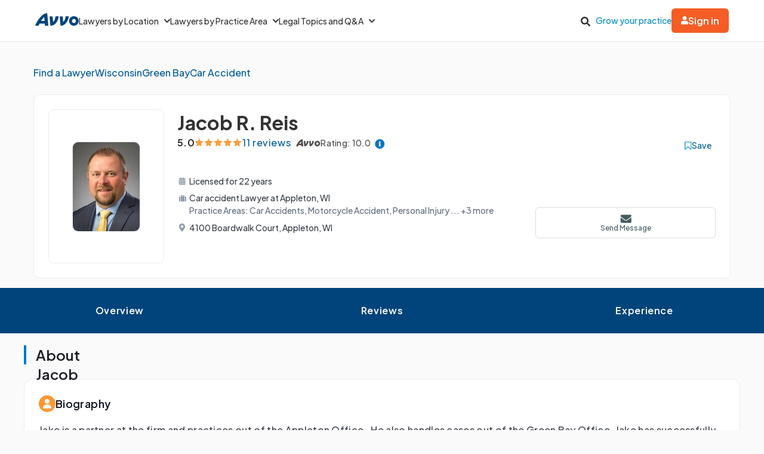

--- FILE ---
content_type: text/html; charset=utf-8
request_url: https://www.avvo.com/attorneys/54914-wi-jacob-reis-1529517.html
body_size: 91640
content:
<!DOCTYPE html>
<html lang="en">
  <head>
    <meta charset="utf-8"/>
    <meta name="viewport" content="width=device-width, initial-scale=1.0" />
        <meta property="og:image" content="https://images.avvo.com/production/images/social/Avvo_logo_share.png">
    <meta name="description" content="Learn more about attorney Jacob Reis. Practices Car accident, Motorcycle accident, Personal injury. Find reviews, educational history and legal experience.">    <link rel="canonical" href="https://www.avvo.com/attorneys/54914-wi-jacob-reis-1529517.html">
      <meta name="default_context_keys" content="specialty,location,professional_id">    <meta name="specialty" content="{&quot;id&quot;:121,&quot;name&quot;:&quot;Car Accidents&quot;,&quot;seo_name&quot;:&quot;Car Accident&quot;}">    <meta name="location" content="{&quot;id&quot;:14883,&quot;name&quot;:null,&quot;city_name&quot;:&quot;Appleton&quot;,&quot;state_name&quot;:&quot;Wisconsin&quot;,&quot;state_code&quot;:&quot;WI&quot;,&quot;postal_code&quot;:null,&quot;latitude&quot;:44.2793,&quot;longitude&quot;:-88.402717,&quot;short_name&quot;:&quot;Appleton&quot;}">    <meta name="professional_id" content="1529517">
      <meta name="avvo-internal-pt" content="c">    <meta name="default_context_keys" content="specialty,location,professional_id">      <meta name="specialty" content="{&quot;id&quot;:121,&quot;name&quot;:&quot;Car Accidents&quot;,&quot;seo_name&quot;:&quot;Car Accident&quot;}">      <meta name="location" content="{&quot;id&quot;:14883,&quot;name&quot;:null,&quot;city_name&quot;:&quot;Appleton&quot;,&quot;state_name&quot;:&quot;Wisconsin&quot;,&quot;state_code&quot;:&quot;WI&quot;,&quot;postal_code&quot;:null,&quot;latitude&quot;:44.2793,&quot;longitude&quot;:-88.402717,&quot;short_name&quot;:&quot;Appleton&quot;}">      <meta name="professional_id" content="1529517">  <script type="application/ld+json">
    {"@context":"https://schema.org","@type":"LocalBusiness","name":"Jacob Reis","@id":"https://www.avvo.com/attorneys/54914-wi-jacob-reis-1529517.html","image":"https://images.avvo.com/avvo/ugc/images/head_shot/standard/lawyer_jacob_reis_1529517_1522963962.jpg","telephone":"Not Available","url":"https://www.avvo.com/attorneys/54914-wi-jacob-reis-1529517.html","address":{"@type":"PostalAddress","streetAddress":"4100 Boardwalk Court","addressLocality":"Appleton","addressRegion":"WI","postalCode":"54914-7531","addressCountry":"US"},"geo":{"@type":"GeoCoordinates","latitude":44.25508,"longitude":-88.46829},"aggregateRating":{"@type":"AggregateRating","itemReviewed":"Jacob Reis","ratingValue":"5.0","reviewCount":11,"bestRating":"5.0","worstRating":"1.0"},"currenciesAccepted":"USD"}
  </script>
      <meta name="robots" content="index,follow">
    <meta name="avvo-internal-pt" content="c">
        <meta "ip-country"="US"/>
            <meta name="navi-host" content="https://aa.avvo.com">
    <meta name="navi-payload" data-payload="{&quot;location_id&quot;:14883,&quot;specialty_id&quot;:121,&quot;lawyer_id&quot;:1529517,&quot;page_identity&quot;:&quot;lawyer_profiles/show&quot;,&quot;template_name&quot;:&quot;Lawyer Profile - Main&quot;}">
    <meta name="pp-payload" content="{&quot;base_url&quot;:&quot;https://bh.contextweb.com/cp&quot;,&quot;bu&quot;:2,&quot;p&quot;:5529,&quot;pt&quot;:2,&quot;enabled&quot;:true,&quot;debug&quot;:false,&quot;eid&quot;:1529517,&quot;a&quot;:&quot;121,122,104,123,124,111&quot;,&quot;ia&quot;:&quot;121\u0026ia=122\u0026ia=104\u0026ia=123\u0026ia=124\u0026ia=111&quot;,&quot;srid&quot;:14883}">
    <title>Jacob Reis Profile - Green Bay, WI Car Accident Lawyer</title>    <link rel="icon" type="image/x-icon" href="/favicon.ico?v=2">
    <link rel="dns-prefetch" href="https://s3.amazonaws.com">
    <link rel="preload"
          href="https://fonts.gstatic.com/s/plusjakartasans/v8/LDIoaomQNQcsA88c7O9yZ4KMCoOg4Ko20yygg_vb.woff2"
          crossorigin
          as="font"
          type="font/woff2"
          fetchpriority="high"/>
                <link rel="preload" as="image" href="https://images.avvo.com/avvo/ugc/images/head_shot/standard/lawyer_jacob_reis_1529517_1522963962.jpg" fetchpriority="high">
    <style>
      @font-face{font-family:'Plus Jakarta Sans';font-style:normal;font-weight:500;font-display:block;src:url("https://fonts.gstatic.com/s/plusjakartasans/v8/LDIoaomQNQcsA88c7O9yZ4KMCoOg4Ko20yygg_vb.woff2") format("woff2");unicode-range:U+0000-00FF, U+0131, U+0152-0153, U+02BB-02BC, U+02C6, U+02DA, U+02DC, U+0304, U+0308, U+0329, U+2000-206F, U+2074, U+20AC, U+2122, U+2191, U+2193, U+2212, U+2215, U+FEFF, U+FFFD}@font-face{font-family:'Plus Jakarta Sans';font-style:normal;font-weight:600;font-display:block;src:url("https://fonts.gstatic.com/s/plusjakartasans/v8/LDIoaomQNQcsA88c7O9yZ4KMCoOg4Ko20yygg_vb.woff2") format("woff2");unicode-range:U+0000-00FF, U+0131, U+0152-0153, U+02BB-02BC, U+02C6, U+02DA, U+02DC, U+0304, U+0308, U+0329, U+2000-206F, U+2074, U+20AC, U+2122, U+2191, U+2193, U+2212, U+2215, U+FEFF, U+FFFD}@font-face{font-family:'Plus Jakarta Sans';font-style:normal;font-weight:700;font-display:block;src:url("https://fonts.gstatic.com/s/plusjakartasans/v8/LDIoaomQNQcsA88c7O9yZ4KMCoOg4Ko20yygg_vb.woff2") format("woff2");unicode-range:U+0000-00FF, U+0131, U+0152-0153, U+02BB-02BC, U+02C6, U+02DA, U+02DC, U+0304, U+0308, U+0329, U+2000-206F, U+2074, U+20AC, U+2122, U+2191, U+2193, U+2212, U+2215, U+FEFF, U+FFFD}
      ﻿.globalnav{font-size:initial;line-height:initial;font-family:"Plus Jakarta Sans",Arial,sans-serif}.globalnav section{margin:0;padding:0;overflow:initial}.globalnav label{margin:0;font-family:inherit}.globalnav nav{background-color:initial;margin:initial;padding:initial;width:initial;transform:none;position:initial}.globalnav .navbar{position:relative;font-size:14px;font-family:"Plus Jakarta Sans",Arial,sans-serif;background-color:#fff;border-bottom:1px solid var(--neutral-grayscale-20, #eaeaea);height:70px;box-sizing:border-box}@media only screen and (max-width: 991px){.globalnav .navbar .hidden-sm{display:none !important}}@media only screen and (min-width: 992px){.globalnav .navbar .hidden-md-lg{display:none !important}}.globalnav .navbar .logo a{z-index:15000}.globalnav .navbar a{text-decoration:none;white-space:nowrap}.globalnav .navbar .overlay{display:none;background-color:#000;position:absolute;height:100%;width:100%;z-index:1;opacity:.5;top:0;left:0}.globalnav .navbar-menu{margin:0 auto;display:flex;align-items:center;justify-content:space-between;padding:0 19px;height:100%;font-weight:500;box-sizing:border-box}@media only screen and (min-width: 992px) and (max-width: 1199px){.globalnav .navbar-menu{gap:20px;max-width:970px}}@media only screen and (min-width: 1200px){.globalnav .navbar-menu{gap:45px;max-width:1200px}}.globalnav .navbar-section{display:flex;align-items:center;height:100%}.globalnav .navbar-section .navbar-dropdown{display:flex}.globalnav .navbar-section .navbar-dropdown .gn-dropdown-menu{position:absolute;top:calc(100% + 1px);left:0;display:none;width:100%;z-index:20000;box-shadow:0 4px 8px 0 rgba(0,0,0,0.101961)}.globalnav .navbar-menu-item{display:flex;margin-top:0;margin-bottom:0;width:100%;color:#333}.globalnav .navbar-menu-item>a{width:100%;display:flex;align-items:center;border-bottom:1px solid #eee;padding:24px;position:relative;line-height:10px;height:10px;color:#333;box-sizing:initial}.globalnav .navbar-menu-item>a svg.dropdown-icon{margin-left:9px;width:10px}.globalnav .gn-dropdown-menu{background-color:#fff;z-index:1000}.globalnav .dropdown-lawyer-directory{display:flex;justify-content:center}.globalnav .dropdown-lawyer-directory .popular-cities{flex-grow:2;border-right:1px solid #eee}.globalnav .dropdown-lawyer-directory .state{flex-grow:8;padding-left:50px}.globalnav .dropdown-content{padding:20px 19.2px;margin:0 auto}@media only screen and (min-width: 992px) and (max-width: 1199px){.globalnav .dropdown-content{max-width:970px}}@media only screen and (min-width: 1200px){.globalnav .dropdown-content{max-width:1200px}}.globalnav .dropdown-content .states .list{column-count:4}.globalnav .dropdown-content .list{list-style:none;padding:0;margin:0}.globalnav .dropdown-content .list a{margin:0 0 18.4px;display:block;color:#008cc9}.globalnav #main-menu{align-items:stretch}@media only screen and (max-width: 991px){.globalnav #main-menu{flex-direction:column;width:80%;position:absolute;height:100%;top:0;left:0;background-color:#fff;z-index:1}.globalnav #main-menu .logo{border-top:1px solid #eee}}.globalnav .gn-dropdown-header{font-size:16px;font-weight:600;line-height:1.5;margin:21.28px 0 24px;color:#000}.globalnav .menu-button-container{height:40px;width:30px;flex-direction:column;justify-content:center;display:flex;z-index:15000}@media only screen and (min-width: 992px){.globalnav .navbar-menu-item>a{padding:0;border:0;line-height:normal;height:auto}.globalnav #main-menu{gap:30px}.globalnav .menu-button-container{display:none}}.globalnav .menu-button,.globalnav .menu-button::after,.globalnav .menu-button::before{display:block;background-color:#000;position:absolute;height:2px;width:14px;border-radius:2px}.globalnav .menu-button::before{content:"";margin-top:-6px}.globalnav .menu-button::after{content:"";margin-top:6px}.globalnav #menu-toggle{display:none}.globalnav #menu-toggle~#main-menu{display:none}@media only screen and (min-width: 992px){.globalnav #menu-toggle~#main-menu{display:flex}}.globalnav ul{margin:0}.globalnav nav{transition:none}.globalnav li:after,.globalnav li:before{content:none}.globalnav .collapsible{display:block;max-height:0;overflow:hidden;transition:max-height 0.5s cubic-bezier(0, 1, 0, 1)}.globalnav .collapse-switch{cursor:pointer}.globalnav .notification-badge{font-size:10px;background-color:#ed4f4b;color:#fff;padding:1px 5px;margin-bottom:-2px;border-radius:10px;line-height:normal}.globalnav #gn-messages .notification-badge{position:relative;top:-16px;left:-8px;font-size:10px}.globalnav #account-menu-button .notification-badge{position:absolute;top:-7px;right:-7px;font-size:10px}.globalnav .navbar .notifications-count{color:#ed4f4b}.globalnav .navbar ul{display:block;padding:0;list-style-type:none}@media only screen and (min-width: 992px) and (max-width: 1199px){.globalnav .navbar .hidden-md{display:none !important}}.globalnav .navbar .signed-in .user-icon path{fill:#4d4d4d}.globalnav .navbar .signed-in .dropdown-icon,.globalnav .navbar .signed-in .user-name{color:#4d4d4d}.globalnav .navbar .signed-in .dropdown-trigger{padding:0 0 16px;margin:0 0 -16px}.globalnav .navbar .signed-in>a{font-size:16px}.globalnav .navbar .grow-your-practice-cta{color:#008cc9}.globalnav .navbar .dropdown-trigger:hover #account-menu-button{color:#008cc9}.globalnav .navbar .dropdown-trigger:hover #account-menu-button svg.user-icon>path{fill:#008cc9}.globalnav .navbar .dropdown-trigger:hover #account-menu-button .dropdown-icon,.globalnav .navbar .dropdown-trigger:hover #account-menu-button .user-name{color:#008cc9}@media only screen and (min-width: 992px){.globalnav .navbar .dropdown-trigger:hover .gn-dropdown-menu{display:block}.globalnav .navbar .dropdown-trigger:hover svg.hover-rotable{transform:rotate(180deg)}.globalnav .navbar .dropdown-trigger:hover #account-menu-button{border:1px solid #008cc9}.globalnav .navbar .dropdown-trigger:hover #account-menu-button svg path#account-icon{fill:#008cc9}}.globalnav .navbar .gn-messages-link{display:flex;align-items:center;gap:10px;color:#4d4d4d}.globalnav .navbar .gn-messages-link:hover{color:#008cc9}.globalnav .navbar .gn-messages-link:hover svg>path{fill:#008cc9}.globalnav .navbar .gn-messages-link sup{position:relative;top:-10px;right:3px}.globalnav .navbar-menu .box-end{margin-left:auto}@media only screen and (max-width: 991px){.globalnav .navbar-menu .box-end{margin-left:0}}.globalnav .navbar-section>ul{display:flex;gap:20px;margin:0}.globalnav .navbar-section>ul li{display:flex;align-items:center;justify-content:space-between}.globalnav .navbar-section .search-icon label{margin:6.4px 0 0;padding:8px;cursor:pointer}.globalnav .navbar-section .search-icon:hover path{fill:#008cc9}.globalnav .navbar-menu-item:hover>a{color:#008cc9}@media only screen and (min-width: 992px){.globalnav .navbar-menu-item:hover>a::after{content:"";position:absolute;width:100%;border-bottom:2px solid #f55d25;height:100%;bottom:-1px}}@media only screen and (min-width: 992px){.globalnav #account-menu-small.navbar-menu-item{display:none}}.globalnav .navbar-menu-item #account-menu-button{border-bottom:1px solid #eee;flex-direction:column;width:auto}.globalnav .dropdown-topics-and-questions{display:flex;justify-content:center;align-items:center}.globalnav .dropdown-topics-and-questions .legal-topics{flex-grow:4;border-right:1px solid #eee;padding:0 16px 0 0}@media only screen and (min-width: 1200px){.globalnav .dropdown-topics-and-questions .legal-topics{padding:0 40px 0 0}}.globalnav .dropdown-topics-and-questions .ask-free-question{flex-grow:1;padding:0 0 0 16px;font-size:16px}@media only screen and (min-width: 1200px){.globalnav .dropdown-topics-and-questions .ask-free-question{padding:0 0 0 40px}}.globalnav .dropdown-topics-and-questions .ask-free-question p{margin:0 0 24px}.globalnav .dropdown-topics-and-questions .ask-free-question .gn-dropdown-header{margin:0 0 8px}.globalnav .dropdown-topics-and-questions .ask-free-question .navbar-button{margin-top:40px;padding-left:0;padding-right:0;width:100%}.globalnav .dropdown-lawyers-by-practice-area .list{column-count:4}.globalnav .dropdown-content .other-areas{margin-top:8px}.globalnav .dropdown-content .other-areas-button{display:inline-block}.globalnav .dropdown-content p{color:#000;font-weight:400}.globalnav .dropdown-content .legal-topics .list{column-count:3}.globalnav .dropdown-content .list a{margin:0 0 18.4px 0}.globalnav .dropdown-content .list a:hover{text-decoration:underline}.globalnav #main-nav.consumer-signed-in .non-consumer{display:none}.globalnav #main-nav.lawyer-signed-in .non-lawyer{display:none}.globalnav #main-nav.consumer-signed-in .gn-messages,.globalnav #main-nav.lawyer-signed-in .gn-messages{display:flex}.globalnav #main-nav .gn-messages{display:none}.globalnav #account-menu{width:372px;top:100%;right:0;left:auto;position:absolute;box-shadow:0 0 8px 0 rgba(0,0,0,0.101961);border-radius:8px;overflow:hidden}.globalnav #account-menu #notifications-link{background:#fff}.globalnav #account-menu .see-all-notifications{display:flex;align-items:center}.globalnav #account-menu .link-item,.globalnav #account-menu .menu-item{display:flex;width:100%;justify-content:space-between;padding:16px 24px;line-height:24px;color:#333}.globalnav #account-menu .link-item:hover,.globalnav #account-menu .menu-item:hover{background-color:#f9f9f9}.globalnav #account-menu .signout-menu-item{padding:8px 24px 16px 24px}.globalnav #account-menu .gn-signout-button{width:100%;padding:4px 16px}.globalnav #account-menu .link-item.highlighted-link,.globalnav #account-menu .link-item>.highlighted-link{color:#008cc9}.globalnav #account-menu ul>li{font-size:16px;margin:0}.globalnav #account-menu ul>li:first-child{border-bottom:1px solid #eaeaea}.globalnav #signed-in-small .primary-navbar-button{margin:24px}.globalnav #account-menu-small #notifications-link{background:#fff}.globalnav #account-menu-small .see-all-notifications{display:flex;align-items:center}.globalnav #account-menu-small ul{margin:0}.globalnav #account-menu-small ul>li{background:linear-gradient(0deg, #f9f9f9, #f9f9f9);margin:0;border-bottom:1px solid #eaeaea;font-weight:500}.globalnav #account-menu-small .link-item,.globalnav #account-menu-small .menu-item{display:flex;justify-content:space-between;color:#333}.globalnav #account-menu-small .link-item.highlighted-link,.globalnav #account-menu-small .link-item>.highlighted-link,.globalnav #account-menu-small .menu-item.highlighted-link,.globalnav #account-menu-small .menu-item>.highlighted-link{color:#008cc9}.globalnav #account-menu-small .link-item{padding:15px 24px}.globalnav #account-menu-small .menu-item{padding:20px 24px}.globalnav #account-menu-small .gn-signout-button{width:100%}.globalnav #account-menu-small ul>li:first-child{border-top:1px solid #eaeaea}.globalnav #account-menu-small ul>li:last-child{border-bottom:none;background:#fff}.globalnav #account-menu-small-label{display:flex;justify-content:space-between;padding:24px;border-bottom:1px solid #eee;color:#4d4d4d;box-sizing:initial;height:10px}.globalnav #account-menu-small-label .username{display:flex;gap:10px;align-items:center}.globalnav #account-menu-small-label .username svg path{fill:#4d4d4d}.globalnav #account-menu-small-label svg{width:12px}.globalnav #account-menu-small-label:hover .username{color:#008cc9}.globalnav #account-menu-small-label:hover .username svg path#account-icon{fill:#008cc9}.globalnav #account-menu-small-label:hover .username+svg path{stroke:#008cc9}.globalnav #account-menu-small-toggle:checked+#account-menu-small-label .username{color:#008cc9}.globalnav #account-menu-small-toggle:checked+#account-menu-small-label .username svg path#account-icon{fill:#008cc9}.globalnav #account-menu-small-toggle:checked+#account-menu-small-label .username+svg path{stroke:#008cc9}.globalnav #account-menu-small-toggle:checked+#account-menu-small-label svg.hover-rotable{transform:rotate(180deg)}.globalnav #account-menu-small-toggle:checked+#account-menu-small-label+.collapsible{max-height:1584px;transition:max-height .5s ease-in-out}.globalnav .relative-position{position:relative}.globalnav .menu-button-container{cursor:pointer}.globalnav .menu-button,.globalnav .menu-button::after,.globalnav .menu-button::before{transition:transform 0.4s cubic-bezier(0.23, 1, 0.32, 1)}.globalnav #menu-toggle:checked~#main-menu{display:flex;padding-top:70px;height:3000px;position:absolute;z-index:10000}@media only screen and (min-width: 992px){.globalnav #menu-toggle:checked~#main-menu{padding-top:0;height:100%;position:unset}}.globalnav #menu-toggle:checked~#main-menu .navbar-dropdown:first-child{border-top:1px solid #eee}@media only screen and (max-width: 991px){.globalnav #menu-toggle:checked~.logo{display:none}}.globalnav #menu-toggle:checked~.overlay{display:block;position:fixed;z-index:10000}@media only screen and (min-width: 992px){.globalnav #menu-toggle:checked~.overlay{display:none}}.globalnav #menu-toggle:checked+.menu-button-container .menu-button{background:rgba(255,255,255,0)}.globalnav #menu-toggle:checked+.menu-button-container .menu-button::before{margin-top:0;transform:rotate(405deg)}.globalnav #menu-toggle:checked+.menu-button-container .menu-button::after{margin-top:0;transform:rotate(-405deg)}.globalnav .navbar-button{background:#fff;display:flex;justify-content:center;align-items:center;border:1px solid #ccc;border-radius:6px;padding:10px 16px;transition:all .3s ease;text-align:center;text-decoration:none;gap:10px;cursor:pointer;font-size:14px;box-sizing:initial;position:relative}.globalnav .navbar-button svg{width:12px}.globalnav .navbar-button:hover{cursor:pointer}.globalnav .primary-navbar-button{background:#fff;display:flex;justify-content:center;align-items:center;border:1px solid #ccc;border-radius:6px;padding:10px 16px;transition:all .3s ease;text-align:center;text-decoration:none;gap:10px;cursor:pointer;font-size:14px;box-sizing:initial;background:#f55d25;color:#fff;border:none;font-weight:600}.globalnav .primary-navbar-button svg{width:12px}.globalnav .primary-navbar-button:hover{cursor:pointer}.globalnav .primary-navbar-button:hover{color:#fff;background-color:#ff8355}#signed-in .globalnav .primary-navbar-button{padding:10px 16px;border-radius:8px}.globalnav .secondary-navbar-button{background:#fff;display:flex;justify-content:center;align-items:center;border:1px solid #ccc;border-radius:6px;padding:12px 16px;transition:all .3s ease;text-align:center;text-decoration:none;gap:10px;cursor:pointer;font-size:14px;box-sizing:initial;color:#4d4d4d}.globalnav .secondary-navbar-button svg{width:12px}.globalnav .secondary-navbar-button:hover{cursor:pointer}.globalnav .secondary-navbar-button:hover{color:#4d4d4d;background-color:#f9f9f9;border-color:#969696}.globalnav .secondary-navbar-button.gn-signout-button{border-color:#eaeaea}.globalnav .navbar-cta-button{font-size:16px;padding:14px 20px}.globalnav #impersonation-bar{background:#f27760;color:#fff;font-family:"Plus Jakarta Sans",Arial,sans-serif;display:flex;margin:auto;justify-content:center;font-size:15px;min-height:54.5px;padding:10px 0;box-sizing:border-box}.globalnav #impersonation-bar ul{display:flex;align-items:center;flex-wrap:wrap;list-style:none;margin:0;padding-left:10px;gap:20px}.globalnav #impersonation-bar ul li i.alert-icon{fill:currentcolor;vertical-align:bottom}.globalnav #impersonation-bar ul li i.alert-icon svg{width:17px}.globalnav #impersonation-name{font-weight:700;margin-left:6px}.globalnav #stop-impersonation-btn{color:#fff;background:#f27760;padding:5px 12px;font-weight:700;border-radius:3px;border:1px solid #fff;text-decoration:none;transition:all .3s ease}.globalnav #stop-impersonation-btn:hover{border:1px solid #f27760;color:#f27760;background:#fff}.globalnav .myma-bar{background-color:#fef4f2;padding:16px 19.2px}.globalnav .myma-bar .myma-bar-content{display:flex;justify-content:space-between;align-items:center;max-width:1200px;margin:0 auto}.globalnav .myma-bar .myma-bar-content i{cursor:pointer;width:18px}.globalnav .myma-bar .myma-bar-content i svg{fill:#f27760}.globalnav .myma-bar .myma-bar-content a{text-decoration:none;color:#f27760;font-family:"Open Sans",Lato,sans-serif;font-weight:700}.globalnav .admin-bar{background-color:#000;color:#fff}.globalnav .admin-bar .admin-container{display:flex;margin:0 auto;justify-content:space-between;padding:11.2px 19.2px;font-size:13px;font-family:Lato,sans-serif;max-width:1200px}.globalnav .admin-bar .admin-container .right-container{display:flex;gap:10px}.globalnav .admin-bar a{color:#26ddfc;text-decoration:none}.globalnav .admin-bar a:hover{color:#fff}.globalnav section.search-bar{font-size:14px;font-family:"Plus Jakarta Sans",Arial,sans-serif;background-color:#eee;margin:0 auto;box-sizing:border-box;user-select:none}.globalnav section.search-bar>div{flex:1;padding:0 1.2em}.globalnav section.search-bar form.search-form{align-items:center;display:flex;margin-left:auto;margin-right:auto;overflow:hidden;position:relative;padding:0 19.2px;height:100%}@media only screen and (min-width: 992px) and (max-width: 1199px){.globalnav section.search-bar form.search-form{max-width:970px}}@media only screen and (min-width: 1200px){.globalnav section.search-bar form.search-form{max-width:1200px}}.globalnav section.search-bar .gn-search-input::-ms-clear{display:none;width:0;height:0}.globalnav section.search-bar .gn-search-input::-ms-reveal{display:none;width:0;height:0}.globalnav section.search-bar .gn-search-input::-webkit-search-cancel-button,.globalnav section.search-bar .gn-search-input::-webkit-search-decoration,.globalnav section.search-bar .gn-search-input::-webkit-search-results-button,.globalnav section.search-bar .gn-search-input::-webkit-search-results-decoration{display:none}.globalnav section.search-bar .gn-search-input{border:1px solid #66afe9;border-radius:0;box-sizing:border-box;font-size:16px;height:40px;width:100%;margin:0;appearance:none;padding:0 .8em}.globalnav section.search-bar .gn-search-input:focus{outline:0;border:1px solid #66afe9;box-shadow:none}.globalnav section.search-bar .gn-search-input::placeholder{color:#ccc}.globalnav section.search-bar .search-anchor{align-items:center;background-color:gray;border-radius:6.4px;color:#fff;display:flex;font-size:12px;font-weight:500;padding:7.2px 14.4px;position:absolute;right:112px;text-align:center}.globalnav section.search-bar .search-anchor:hover{cursor:pointer}.globalnav section.search-bar button[type=submit]{background-color:#f55d25;background-image:none;border:0 solid transparent;border-radius:.2em;color:#fff;cursor:pointer;font-size:16px;font-weight:700;margin-left:8px;padding:6px 16px;height:40px;word-break:normal}.globalnav section.search-bar .gn-close-icon{border:1px solid transparent;background-color:rgba(0,0,0,0);display:inline-block;vertical-align:middle;outline:0;position:absolute;right:20px;top:18px;cursor:pointer}.globalnav section.search-bar .gn-close-icon:after{content:"×";display:block;position:absolute;z-index:1;margin:auto;color:#333;font-weight:400;font-size:30px;font-family:auto;line-height:0;cursor:pointer}.globalnav section.search-bar .gn-search-input:not(:valid)~.gn-close-icon{display:none}.globalnav .hidden-toggles{display:none}.globalnav #search-toggle:checked+.search-bar{height:70px;transition:height .25s}.globalnav .gn-search-input-wrapper{width:100%;position:relative}.globalnav .search-bar{height:0;transition:height .25s;overflow:hidden}
      html{scroll-behavior:smooth}body{margin:0;background-color:#fafafb;font-family:"Plus Jakarta Sans", sans-serif}body.avvo-rating-modal-open,body.share-option-modal-open,body.review-guideline-modal-open{overflow:hidden}p{margin:0}button{font-family:inherit}.icon-info-circle-after-blue::after,.icon-info-circle-after-red::after,.fa-info-circle::after{cursor:pointer;position:relative;display:inline-block;min-width:1em;min-height:1em;-webkit-font-smoothing:antialiased;max-height:16px;transform:translateY(2px);margin-left:0.5em;content:url("[data-uri]")}.icon-star-yellow::before{position:relative;display:inline-block;min-width:1em;min-height:1em;-webkit-font-smoothing:antialiased;content:url("[data-uri]")}.icon-half-star-gray::before{position:relative;display:inline-block;min-width:1em;min-height:1em;-webkit-font-smoothing:antialiased;content:url("[data-uri]")}.icon-star-gray::before{position:relative;display:inline-block;min-width:1em;min-height:1em;transform:translateY(1.8px);-webkit-font-smoothing:antialiased;content:url("[data-uri]")}.icon-user::before{position:relative;display:inline-block;min-width:1em;min-height:1em;transform:translateY(2px);-webkit-font-smoothing:antialiased;content:url("[data-uri]")}.icon-fees::before{position:relative;display:inline-block;min-width:1em;min-height:1em;transform:translateY(2px);-webkit-font-smoothing:antialiased;content:url("[data-uri]")}.icon-quote::before{position:relative;display:inline-block;min-width:1em;min-height:1em;transform:translateY(4px);-webkit-font-smoothing:antialiased;content:url("[data-uri]")}.icon-quote-closing::before{position:relative;display:inline-block;min-width:1em;min-height:1em;transform:translateY(4px);-webkit-font-smoothing:antialiased;margin-left:8px;content:url("data:image/svg+xml;charset=utf8,<svg width='13' height='27' viewBox='0 0 13 27' fill='none' xmlns='http://www.w3.org/2000/svg'><g transform='scale(-1,-1) translate(-13,-27)'><path d='M5.98201 16.1591C5.98201 16.8872 5.70351 17.5129 5.14653 18.0363C4.61183 18.5368 3.93231 18.7871 3.10797 18.7871C2.14996 18.7871 1.39246 18.4458 0.835547 17.7632C0.27849 17.0806 0 16.2729 0 15.34C0 13.224 0.568123 11.6312 1.70437 10.5619C2.84062 9.49246 4.09994 8.90087 5.48072 8.78711V11.1079C4.81234 11.1762 4.17738 11.4492 3.57584 11.927C2.99657 12.4049 2.68466 13.0078 2.6401 13.7359C2.8629 13.6221 3.10797 13.5653 3.37532 13.5653C4.19966 13.5653 4.83462 13.8042 5.28021 14.282C5.74807 14.7598 5.98201 15.3855 5.98201 16.1591ZM13 16.1591C13 16.8872 12.7215 17.5129 12.1645 18.0363C11.6298 18.5368 10.9503 18.7871 10.126 18.7871C9.16799 18.7871 8.41045 18.4458 7.85355 17.7632C7.31877 17.0806 7.05141 16.2729 7.05141 15.34C7.05141 13.224 7.6084 11.6312 8.72237 10.5619C9.85861 9.49246 11.1174 8.90087 12.4987 8.78711V11.1079C11.8303 11.1762 11.1954 11.4492 10.5938 11.927C10.0146 12.4049 9.70266 13.0078 9.6581 13.7359C9.88089 13.6221 10.126 13.5653 10.3933 13.5653C11.2177 13.5653 11.8526 13.8042 12.2982 14.282C12.7666 14.7598 13 15.3855 13 16.1591Z' fill='%2300447B'/></g></svg>")}.icon-license::before{position:relative;display:inline-block;min-width:1em;min-height:1em;transform:translateY(2px);-webkit-font-smoothing:antialiased;content:url("[data-uri]")}.icon-practice-area::before{position:relative;display:inline-block;min-width:1em;min-height:1em;transform:translate(3px, 1px);-webkit-font-smoothing:antialiased;content:url("[data-uri]")}.icon-location::before{position:relative;display:inline-block;min-width:1em;min-height:1em;transform:translateY(2px);-webkit-font-smoothing:antialiased;content:url("[data-uri]")}.icon-consultation::before{position:relative;display:inline-block;min-width:1em;min-height:1em;transform:translateY(2px);-webkit-font-smoothing:antialiased;content:url("[data-uri]")}.icon-share::before{position:relative;display:inline-block;min-width:1em;min-height:1em;transform:translateY(2px);-webkit-font-smoothing:antialiased;content:url("[data-uri]")}.icon-save::before{position:relative;display:inline-block;min-width:1em;min-height:1em;transform:translate(6px, 4px);-webkit-font-smoothing:antialiased;content:url("[data-uri]")}.icon-saved::before{position:relative;display:inline-block;min-width:1em;min-height:1em;transform:translate(6px, 4px);-webkit-font-smoothing:antialiased;content:url("[data-uri]")}.icon-chat::before{position:relative;display:inline-block;min-width:1em;min-height:1em;transform:translateY(2px);-webkit-font-smoothing:antialiased;content:url("[data-uri]")}.icon-calendar::before{position:relative;display:inline-block;min-width:1em;min-height:1em;transform:translateY(2px);-webkit-font-smoothing:antialiased;content:url("[data-uri]")}.icon-message::before{position:relative;display:inline-block;min-width:1em;min-height:1em;transform:translateY(2px);-webkit-font-smoothing:antialiased;content:url("[data-uri]")}.icon-website::before{position:relative;display:inline-block;min-width:1em;min-height:1em;transform:translateY(2px);-webkit-font-smoothing:antialiased;content:url("[data-uri]")}.icon-phone-blue::before{position:relative;display:inline-block;min-width:1em;min-height:1em;transform:translateY(2px);-webkit-font-smoothing:antialiased;content:url("[data-uri]")}.icon-phone-white::before{content:url("[data-uri]")}.icon-arrow-down::before{position:relative;display:inline-block;min-width:1em;min-height:1em;-webkit-font-smoothing:antialiased;content:url("[data-uri]")}.icon-facebook::before{position:relative;display:inline-block;min-width:1em;min-height:1em;-webkit-font-smoothing:antialiased;content:url("[data-uri]")}.icon-copy::before{position:relative;display:inline-block;min-width:1em;min-height:1em;-webkit-font-smoothing:antialiased;content:url("[data-uri]")}.icon-external-link::before{position:relative;display:inline-block;min-width:1em;min-height:1em;-webkit-font-smoothing:antialiased;content:url("[data-uri]")}.icon-rating-star-big::before{position:relative;display:inline-block;min-width:1em;min-height:1em;-webkit-font-smoothing:antialiased;content:url("[data-uri]")}.icon-rating-star-gray-big::before{position:relative;display:inline-block;min-width:1em;min-height:1em;-webkit-font-smoothing:antialiased;content:url("[data-uri]")}.icon-arrow-right::before,.icon-arrow-right-black::before{position:relative;display:inline-block;min-width:1em;min-height:1em;-webkit-font-smoothing:antialiased;content:url("[data-uri]")}.icon-close::before{position:relative;display:inline-block;min-width:1em;min-height:1em;-webkit-font-smoothing:antialiased;content:url("[data-uri]")}.text-muted{opacity:0.7}.sticky-top{position:sticky;top:0}.top-banner{width:100%;top:0}.top-banner .close-btn{font-weight:400;float:right;padding:0 2em 0 2em;line-height:1;color:inherit;text-shadow:0 1px 0 rgba(255,255,255,0.8);user-select:none;opacity:0.6}.top-banner .close-btn:hover,.top-banner .close-btn:focus{color:inherit;text-decoration:none;cursor:pointer;opacity:0.7}.top-banner .top-success-banner{color:white;background-color:#52a304;padding:1em;transition:all 0.8s ease-out;width:100%}.top-banner .top-success-banner strong{margin-left:0.625em}.top-banner .top-info-banner{color:white;background-color:#008cc9;padding:1em;transition:all 0.8s ease-out;width:100%}.top-banner .top-info-banner a{color:white}.top-banner .top-info-banner .info-message{margin:auto;max-width:115em;display:flex;justify-content:space-between;align-items:flex-start;gap:0.5em}.top-banner .top-info-banner .info-message div,.top-banner .top-info-banner .info-message span{flex:1;min-width:0}.top-banner .top-info-banner .info-message #dismiss-banner,.top-banner .top-info-banner .info-message .close-btn{flex-shrink:0}.ap-page-container{width:100%;font-size:1rem;padding:13px 0 2rem;box-sizing:border-box}.ap-breadcrumb-container{display:flex;justify-content:flex-start;align-items:center;column-gap:22px;margin-bottom:8px;padding:0 1rem;flex-wrap:wrap}.ap-breadcrumb-container a{color:#005c99;text-decoration:none;position:relative;white-space:nowrap;font-size:12px;font-weight:500;line-height:24px}.ap-breadcrumb-container a::before{position:relative;display:inline-block;min-width:1em;min-height:1em;-webkit-font-smoothing:antialiased;transform:translateY(2px);position:absolute;right:-22px;content:url("[data-uri]")}.ap-breadcrumb-container a:last-of-type::before{display:none}.ap-breadcrumb span{white-space:nowrap}.profile-navigation-container{background-color:#00447b;padding:0;margin-bottom:20px}.profile-navigation-container .profile-navigation{padding:8px 0 8px 12px;max-width:1200px;margin:0 auto;display:flex;justify-content:space-between;column-gap:8px;overflow-x:scroll}.profile-navigation-container .profile-navigation .profile-navigation-item{font-size:0.875rem;font-weight:500}.profile-navigation-container .active{background-color:#003058;color:#ffffff}.profile-navigation-item{background-color:transparent;color:#ffffff;padding:8px;border-radius:6px;letter-spacing:0.64px;font-weight:500;line-height:24px;text-align:center;cursor:pointer;text-decoration:none}@media (min-width: 768px){.profile-navigation-item:hover{background-color:#ffffff;color:#1c1f24}}@media (max-width: 767px){.profile-navigation-item{transition:background-color 0.3s}.profile-navigation-item:active{background-color:#ffffff;color:#1c1f24;border-radius:6px}}.profile-navigation-item a{text-decoration:none;color:inherit}.sticky-navbar-container{width:100%;max-width:835px;background-color:#00447b;padding:12px;position:fixed;bottom:1px;left:0;display:none;z-index:1004}.sticky-navbar-container .navbar-row{display:flex;flex-grow:1;justify-content:space-between;overflow-x:scroll;column-gap:12px;width:calc(100% - 85px);padding-right:20px;-ms-overflow-style:none;scrollbar-width:none}.sticky-navbar-container .navbar-row::-webkit-scrollbar{display:none}.sticky-navbar-container .navbar-row .profile-navigation-item{padding:15px 8px;font-size:1rem;flex:1;text-align:center}.sticky-navbar-container .navbar-row .active{background-color:#003058;color:#ffffff}.sticky-navbar-container .cta-container{display:flex;column-gap:12px;align-items:center}.sticky-navbar-container .cta-container .cta-container-blue,.sticky-navbar-container .cta-container .cta-container-white{cursor:pointer;box-sizing:border-box;text-decoration:none;width:48px;height:48px;padding:12px 20px;border:transparent;border-radius:8px;display:flex;justify-content:center;align-items:center}.sticky-navbar-container .cta-container .consultation-container{display:none}.sticky-navbar-container .cta-container .line-white{height:48px;border-left:1px solid rgba(0,0,0,0.2)}.sticky-navbar-container .cta-container .cta-container-white{cursor:pointer;border:1px solid #dadde1;background-color:#ffffff;column-gap:8px}.sticky-navbar-container .cta-container .cta-container-white:hover{border:1px solid #929ead;background-color:#f4f5f7}.sticky-navbar-container .cta-container .cta-container-white:active{border:1px solid #636e7d}.sticky-navbar-container .cta-container .cta-container-white p{color:#464e5a;font-size:16px;font-style:normal;font-weight:600;line-height:24px;letter-spacing:0.32px;display:none}.sticky-navbar-container .cta-container .cta-container-blue{background-color:#0077c8}.sticky-navbar-container .cta-container .cta-container-blue .icon-message::before{content:url("[data-uri]")}.sticky-navbar-container .cta-container:not(:empty){width:85px}.sticky-navbar-container .cta-container-hide{width:0px !important}.sticky-navbar-container:only-child .navbar-row:has(>*:nth-child(4)) .profile-navigation-item{flex:0 0 23%}.sticky-navbar-container:only-child .navbar-row:has(>*:nth-child(3)):not(:has(>*:nth-child(4))) .profile-navigation-item{flex:0 0 30%}.sticky-navbar-container:only-child .navbar-row:has(>*:nth-child(2)):not(:has(>*:nth-child(3))) .profile-navigation-item{flex:0 0 47%}.sticky-visible{display:flex}.ap-container{border-radius:15px;padding:16px;border:1px solid #eaecef;background-color:#fff;margin-bottom:24px}.ap-flex-row{display:flex;column-gap:24px;flex-direction:column}#bookafy-fancy-box.bookafy-fancy-container{width:90vw !important}.icon-close-button::before{content:url("[data-uri]")}.icon-chevron-down::before{content:url("[data-uri]")}.icon-chevron-up::before{content:url("[data-uri]")}.icon-phone-blue::before{content:url("[data-uri]")}.icon-location-blue::before{content:url("[data-uri]")}.icon-globe-blue::before{content:url("[data-uri]")}.icon-direction::before{content:url("[data-uri]")}.icon-checkmark-green::before{content:url("[data-uri]")}.icon-phone-alt-white::before{content:url("[data-uri]")}.icon-calender::before{content:url("[data-uri]")}.icon-arrow-left::before{content:url("[data-uri]")}.icon-arrow-right-black::before{content:url("[data-uri]")}.icon-close::before{cursor:pointer;content:url("[data-uri]")}.icon-video-image::before{content:url("[data-uri]")}.icon-info-circle-after-red::after{margin-left:0;content:url("[data-uri]")}.icon-arrow-left-black::before{content:url("[data-uri]")}.icon-arrow-right-black::before{content:url("[data-uri]")}@media screen and (min-width: 480px){.ap-page-container{padding:13px 0 2rem}.ap-responsive{max-width:1200px;padding:0 1.2rem;margin:0 auto}.ap-breadcrumb-container{padding:0}.profile-navigation-container{padding:0 1.2rem}.sticky-navbar-container .navbar-row .profile-navigation-item{padding:18px 27.13px}}@media only screen and (min-width: 768px){.ap-page-container{padding:1.5rem 0 4rem}.ap-breadcrumb-container{margin:0 auto 8px;font-size:16px;padding:1rem}.ap-breadcrumb-container a{font-size:16px}.profile-navigation-container .profile-navigation{padding:8px 1.2rem 8px;column-gap:24px;overflow-x:hidden}.profile-navigation-container .profile-navigation .profile-navigation-item{padding:18px 20px;width:23.4%;font-size:1rem;font-weight:600}.sticky-navbar-container{width:65%;left:50%;transform:translateX(-50%);border-radius:8px 8px 0px 0px;padding:16px;box-shadow:0px 6px 24px 0px #0000001a;column-gap:12px;justify-content:space-between;align-items:center}.sticky-navbar-container .navbar-row{width:61.9%;padding-right:0}.sticky-navbar-container .navbar-row .profile-navigation-item{padding:18px 12px;font-size:1rem}.sticky-navbar-container .cta-container .consultation-container{display:block;min-width:214px;flex-grow:1;width:fit-content}.sticky-navbar-container .cta-container .consultation-container .phone-cta{display:flex;flex-direction:column;align-items:center;justify-content:center;background:#0077c8;text-decoration:none;padding:8px;color:#fff;font-size:12px;border-radius:6px;transition:all 0.3s ease}.sticky-navbar-container .cta-container .consultation-container .phone-cta:hover{background-color:#005c99}.sticky-navbar-container .cta-container .consultation-container .phone-cta:active{background-color:#00447b}.sticky-navbar-container .cta-container .consultation-container .phone-cta:first-child{font-weight:700;line-height:20px}.sticky-navbar-container .cta-container .consultation-container .phone-cta:last-child{font-weight:500;font-size:14px;line-height:22px}.sticky-navbar-container .cta-container .cta-container-white{display:flex;flex-grow:1}.sticky-navbar-container .cta-container .cta-container-blue,.sticky-navbar-container .cta-container .cta-container-mobile-message{display:none}.sticky-navbar-container .cta-container .line-white{display:none}.sticky-navbar-container .cta-container:not(:empty),.sticky-navbar-container .cta-container-hide{width:fit-content !important}.ap-flex-row{flex-direction:row}.ap-container{margin-bottom:16px;padding:24px}#bookafy-fancy-box.bookafy-fancy-container{width:70vw !important}}@media only screen and (min-width: 1024px){.sticky-navbar-container{width:58%}.sticky-navbar-container .navbar-row .profile-navigation-item{padding:18px 27.13px}.sticky-navbar-container .cta-container:not(:empty),.sticky-navbar-container .cta-container-hide{width:274px !important}.sticky-navbar-container .cta-container:not(:empty) .cta-container-white p,.sticky-navbar-container .cta-container-hide .cta-container-white p{display:inline}}@media (scripting: enabled){.show-less{overflow-y:hidden;transition:all 300ms ease-in}}@media (scripting: none){.show-less{height:unset !important;max-height:unset !important;transition:all 300ms ease-in}.show-all{height:unset;max-height:10000px;transition:all 300ms ease-in}}
    </style>
      <style>
    
    .ap-masthead-container{margin:0 auto 1rem}.ap-masthead-container .icon-crown::before{position:relative;display:inline-block;min-width:10.29px;min-height:0.5em;margin-right:0.25em;top:-30%;content:url("[data-uri]")}.ap-masthead-container .ap-masthead{background-color:#fff;border:1px solid #eaecef;padding:12px 12px 24px;display:grid;grid-template-columns:132.16px 1fr;grid-template-areas:"headshot masthead-header" "masthead-body masthead-body" "masthead-ctas masthead-ctas";font-size:14px;column-gap:12px;transition:all 0.3s ease}.ap-masthead-container .ap-masthead .headshot{width:132.16px;height:175.81px;grid-area:headshot;position:relative}.ap-masthead-container .ap-masthead .headshot>img{width:100%;height:100%;border-radius:6px;display:flex;align-items:center;justify-content:center}.ap-masthead-container .ap-masthead .headshot>img.image-placeholder{width:100%;height:100%}.ap-masthead-container .ap-masthead .headshot .pro{width:83.3%;height:19px;border-radius:100px;padding:0 4px;background-color:#fef1ef;position:absolute;bottom:-4.25%;left:5.25%;display:flex;justify-content:center;align-items:center}.ap-masthead-container .ap-masthead .headshot .pro p{font-size:9px;font-weight:700;line-height:22px;color:#1c1f24}.ap-masthead-container .ap-masthead .profile-name{font-weight:600;color:#000000;font-size:24px;line-height:32px;margin:0}.ap-masthead-container .ap-masthead .avvo-inactive{color:#464e5a;font-weight:500;margin-top:8px;font-size:16px;line-height:24px}.ap-masthead-container .ap-masthead .masthead-header .alias{font-weight:500;font-size:12px;line-height:16px;color:#636e7d;margin:0}.ap-masthead-container .ap-masthead .masthead-header .rating-row .ratings-container{display:flex;flex-direction:column;align-items:flex-start;gap:4px}.ap-masthead-container .ap-masthead .masthead-header .rating-row .ratings-container .review-score,.ap-masthead-container .ap-masthead .masthead-header .rating-row .ratings-container .review-ratings>a,.ap-masthead-container .ap-masthead .masthead-header .rating-row .ratings-container .review-ratings>a:active,.ap-masthead-container .ap-masthead .masthead-header .rating-row .ratings-container .review-ratings>a:visited{cursor:pointer;text-decoration:none}.ap-masthead-container .ap-masthead .masthead-header .rating-row .ratings-container .review-score,.ap-masthead-container .ap-masthead .masthead-header .rating-row .ratings-container .review-ratings,.ap-masthead-container .ap-masthead .masthead-header .rating-row .ratings-container .avvo-ratings{display:flex;align-items:center;justify-content:center;gap:4px}.ap-masthead-container .ap-masthead .masthead-header .rating-row .ratings-container .review-score{color:#1c1f24;font-size:14px;font-weight:500;line-height:20px}.ap-masthead-container .ap-masthead .masthead-header .rating-row .ratings-container .review-score.no-score{cursor:default}.ap-masthead-container .ap-masthead .masthead-header .rating-row .ratings-container .review-ratings>a{color:#005c99;font-size:14px;font-weight:600;line-height:24px;letter-spacing:0.28px}.ap-masthead-container .ap-masthead .masthead-header .rating-row .ratings-container .review-ratings>a>span{color:#005c99}.ap-masthead-container .ap-masthead .masthead-header .rating-row .ratings-container .avvo-ratings .avvo-rating-count{text-wrap:nowrap;display:flex;align-items:center;gap:4px}.ap-masthead-container .ap-masthead .masthead-header .rating-row .ratings-container .avvo-ratings .avvo-rating-count>span{color:#4d4d4d;font-size:14px;font-weight:400;line-height:22px;letter-spacing:0.28px}.ap-masthead-container .ap-masthead .masthead-header .rating-row .ratings-container .avvo-ratings .avvo-rating-btn.avvo-rating-modal-trigger{cursor:pointer;background:transparent;border:transparent;outline:transparent;margin:0;padding:0}.ap-masthead-container .ap-masthead .masthead-body{margin-top:20px;grid-area:masthead-body;grid-column:1 / span 2}.ap-masthead-container .ap-masthead .grid-with-icon{display:grid;grid-template-columns:1rem auto;grid-template-rows:none;gap:4px;grid-auto-flow:column;grid-template-areas:"icon .";font-size:14px;font-weight:500;line-height:20px;color:#393f48;margin-bottom:12px;align-items:baseline}.ap-masthead-container .ap-masthead .practice-areas-description,.ap-masthead-container .ap-masthead .sanction-description{display:block;font-weight:400;line-height:22px;color:#636e7d}.ap-masthead-container .ap-masthead a.all-sanctions{text-decoration:none;color:#005c99;font-weight:500;line-height:24px}.ap-masthead-container .ap-masthead .flex-row-with-border-radius{display:flex;align-items:center;gap:0.5rem;border-radius:20px;padding:4px 12px;width:fit-content}.ap-masthead-container .ap-masthead .flex-row-with-border-radius p{font-weight:500;font-size:12px;line-height:15.12px;color:#393f48}.ap-masthead-container .ap-masthead .row{display:flex;flex-direction:column;gap:8px}.ap-masthead-container .ap-masthead .masthead-ctas{grid-column:1 / span 2;position:relative;justify-content:space-around;margin-top:12px}.ap-masthead-container .ap-masthead .masthead-ctas .share-options{padding:8px 16px;border-radius:8px;box-shadow:0px 4px 8px 0px #0000001a;background-color:#ffffff;position:absolute;width:145px;max-height:170px;z-index:1;top:-80%;left:0%;display:none}.ap-masthead-container .ap-masthead .masthead-ctas .share-options .share-option{display:flex;padding:12px 0;column-gap:5px;align-items:center;text-decoration:none;font-size:14px;line-height:22px;font-weight:400;color:#393f48;margin-bottom:8px}.ap-masthead-container .ap-masthead .masthead-ctas .share-options.active{display:block}.ap-masthead-container .ap-masthead .masthead-ctas .cta-links-row{display:flex;column-gap:16px;margin-bottom:8px}.ap-masthead-container .ap-masthead .masthead-ctas .cta-links-row .share-checkbox{display:none}.ap-masthead-container .ap-masthead .masthead-ctas .cta-links-row .cta-link{cursor:pointer;background-color:transparent;color:#005c99;font-size:14px;font-weight:400;line-height:22px;letter-spacing:0.28px;text-decoration:none;border:none;outline:none;display:flex;gap:4px;padding:6px;border-radius:4px;border:1px solid transparent;box-shadow:0px 4px 8px 0px #fff;transition:all 0.3s ease}.ap-masthead-container .ap-masthead .masthead-ctas .cta-links-row .cta-link:hover{color:#00447b;border:1px solid #eaecef;box-shadow:0px 4px 8px 0px rgba(0,0,0,0.1)}.ap-masthead-container .ap-masthead .masthead-ctas .cta-major{width:100%;display:flex;flex-direction:column}.ap-masthead-container .ap-masthead .masthead-ctas .cta-major .phone-cta,.ap-masthead-container .ap-masthead .masthead-ctas .cta-major .claim-profile-cta,.ap-masthead-container .ap-masthead .masthead-ctas .cta-major .view-contact-info-cta{display:flex;flex-direction:column;align-items:center;background:#0077c8;text-decoration:none;padding:8px 32px;color:#fff;font-size:12px;border-radius:6px;transition:all 0.3s ease}.ap-masthead-container .ap-masthead .masthead-ctas .cta-major .phone-cta:hover,.ap-masthead-container .ap-masthead .masthead-ctas .cta-major .claim-profile-cta:hover,.ap-masthead-container .ap-masthead .masthead-ctas .cta-major .view-contact-info-cta:hover{background-color:#005c99}.ap-masthead-container .ap-masthead .masthead-ctas .cta-major .phone-cta:active,.ap-masthead-container .ap-masthead .masthead-ctas .cta-major .claim-profile-cta:active,.ap-masthead-container .ap-masthead .masthead-ctas .cta-major .view-contact-info-cta:active{background-color:#00447b}.ap-masthead-container .ap-masthead .masthead-ctas .cta-major .phone-cta:first-child,.ap-masthead-container .ap-masthead .masthead-ctas .cta-major .claim-profile-cta:first-child,.ap-masthead-container .ap-masthead .masthead-ctas .cta-major .view-contact-info-cta:first-child{font-weight:700;line-height:15.12px}.ap-masthead-container .ap-masthead .masthead-ctas .cta-major .phone-cta:last-child,.ap-masthead-container .ap-masthead .masthead-ctas .cta-major .claim-profile-cta:last-child,.ap-masthead-container .ap-masthead .masthead-ctas .cta-major .view-contact-info-cta:last-child{font-weight:500;font-size:14px;line-height:22px}.ap-masthead-container .ap-masthead .masthead-ctas .cta-major .phone-cta>span{color:#fff;font-family:"Plus Jakarta Sans";font-style:normal}.ap-masthead-container .ap-masthead .masthead-ctas .cta-major .phone-cta>span:first-of-type{font-size:12px;font-weight:600;line-height:normal}.ap-masthead-container .ap-masthead .masthead-ctas .cta-major .phone-cta>span:last-of-type{font-size:14px;font-weight:500;line-height:22px;letter-spacing:0.56px}.ap-masthead-container .ap-masthead .masthead-ctas .cta-major .claim-profile-cta{padding:18px 20px;margin-bottom:10px;margin-top:10px}.ap-masthead-container .ap-masthead .masthead-ctas .cta-major .view-contact-info-cta{flex-direction:row;column-gap:4px;align-items:center;justify-content:center;padding:12px 6px;margin-bottom:10px;margin-top:10px;border:1px solid #cdcfce;background:#cdcfce;color:#fff}.ap-masthead-container .ap-masthead .masthead-ctas .cta-major .view-contact-info-cta:hover{border:1px solid #cacfd2;background-color:#cacfd2}.ap-masthead-container .ap-masthead .masthead-ctas .cta-major .view-contact-info-cta:active{border:1px solid #cdcfce}.ap-masthead-container .ap-masthead .masthead-ctas .cta-minor{display:flex;column-gap:10px;width:100%}.ap-masthead-container .ap-masthead .masthead-ctas .cta-minor .ngage-btn{cursor:pointer;outline:transparent;border:transparent}.ap-masthead-container .ap-masthead .masthead-ctas .cta-minor .cta-item{padding:9px 10px;border-radius:6px;border:1px solid #dadde1;background:#fff;display:flex;flex-direction:column;align-items:center;justify-content:center;row-gap:4px;font-size:12px;line-height:15.12px;color:#445c61;flex-grow:1;text-decoration:none;flex-basis:100%;transition:all 0.3s ease}.ap-masthead-container .ap-masthead .masthead-ctas .cta-minor .cta-item:hover{border:1px solid #929ead;background-color:#f4f5f7}.ap-masthead-container .ap-masthead .masthead-ctas .cta-minor .cta-item:active{border:1px solid #636e7d}.ap-masthead-container .ap-masthead .masthead-ctas .cta-minor .cta-item .send-message-text{display:none}.ap-masthead-container .ap-masthead .masthead-ctas .cta-minor:has(.cta-item:only-child) .cta-item{flex-direction:row;column-gap:8px;height:48px;box-sizing:border-box}.ap-masthead-container .ap-masthead .masthead-ctas .cta-minor:has(.cta-item:only-child) .cta-item:is(.message-cta:only-child){color:#445c61;font-family:"Plus Jakarta Sans";font-size:16px;font-style:normal;font-weight:500;line-height:24px;letter-spacing:0.32px}.ap-masthead-container .ap-masthead .masthead-ctas .cta-minor:has(.cta-item:only-child) .cta-item span{font-size:16px;font-weight:600;line-height:24px;color:#464e5a}.ap-masthead-container .ap-masthead .masthead-ctas .cta-minor:has(.cta-item:only-child) .cta-item span:first-of-type:not(:last-of-type){display:none}.ap-masthead-container .ap-masthead .masthead-ctas .cta-minor:has(.cta-item:only-child) .cta-item .send-message-text{display:block}.ap-masthead-container .ap-masthead .masthead-ctas .cta-website{color:#005c99;font-weight:500;font-size:14px;line-height:22px;text-decoration:none;margin-top:16px;display:flex;align-items:center;justify-content:center;gap:8px}.ap-masthead-container .ap-masthead .masthead-ctas .cta-website span{text-align:right}@media only screen and (min-width: 768px){.ap-masthead-container{padding:0 1rem}.ap-masthead-container .ap-masthead{border-radius:10px;padding:24px;grid-template-columns:192px auto;grid-template-areas:"headshot masthead-header" "headshot masthead-body" "masthead-ctas  masthead-ctas";column-gap:24px}.ap-masthead-container .ap-masthead .headshot{width:192px;height:256px;background:#fff;border-radius:10px;border:1px solid #eaecef;display:flex;align-items:center;justify-content:center}.ap-masthead-container .ap-masthead .headshot>img{max-width:192px;max-height:256px;width:auto;height:auto;border-radius:10px;border:1px solid #eaecef;display:flex;align-items:center;justify-content:center;object-fit:contain}.ap-masthead-container .ap-masthead .headshot .pro{bottom:-3.9%;left:7.3%}.ap-masthead-container .ap-masthead .masthead-header{position:unset}.ap-masthead-container .ap-masthead .masthead-header .profile-name{font-weight:700;color:#333333;font-size:32px;line-height:44px;margin:0}.ap-masthead-container .ap-masthead .masthead-header .profile-name .alias{font-size:16px;line-height:24px;margin:0 0 4px}.ap-masthead-container .ap-masthead .masthead-header .alias{font-size:16px;margin-top:4px}.ap-masthead-container .ap-masthead .masthead-header .rating-row .ratings-container{flex-direction:row;align-items:center;gap:8px}.ap-masthead-container .ap-masthead .masthead-header .rating-row .ratings-container .review-score,.ap-masthead-container .ap-masthead .masthead-header .rating-row .ratings-container .review-ratings,.ap-masthead-container .ap-masthead .masthead-header .rating-row .ratings-container .avvo-ratings{gap:8px}.ap-masthead-container .ap-masthead .masthead-header .rating-row .ratings-container .review-score{font-size:16px;font-weight:600;line-height:24px;letter-spacing:0.32px}.ap-masthead-container .ap-masthead .masthead-header .rating-row .ratings-container .review-ratings>a>span{font-size:16px;font-weight:500;letter-spacing:0.64px}.ap-masthead-container .ap-masthead .masthead-header .rating-row .ratings-container .avvo-ratings{gap:8px}.ap-masthead-container .ap-masthead .masthead-body{margin-top:0;grid-column:unset}.ap-masthead-container .ap-masthead .grid-with-icon{margin-bottom:8px}.ap-masthead-container .ap-masthead .row{flex-direction:row}.ap-masthead-container .ap-masthead .masthead-ctas{display:flex;flex-direction:column;align-items:flex-end;margin-top:8px;grid-column:1 / span 2}.ap-masthead-container .ap-masthead .masthead-ctas .share-options{top:25%;left:unset;right:0}.ap-masthead-container .ap-masthead .masthead-ctas .cta-links-row{justify-content:flex-end}.ap-masthead-container .ap-masthead .masthead-ctas .cta-major{width:100%;flex-direction:column-reverse}.ap-masthead-container .ap-masthead .masthead-ctas .cta-major .phone-cta{padding:8px 32px}.ap-masthead-container .ap-masthead .masthead-ctas .cta-minor{column-gap:8px;width:100%}.ap-masthead-container .ap-masthead .masthead-ctas .cta-minor .cta-item{padding:9px}.ap-masthead-container .ap-masthead .masthead-ctas .cta-website{justify-content:flex-end}}@media only screen and (min-width: 1026px){.ap-masthead-container .ap-masthead{grid-template-columns:192px auto 27%;grid-template-areas:"headshot masthead-header masthead-ctas" "headshot masthead-body masthead-ctas";column-gap:24px}.ap-masthead-container .ap-masthead .masthead-ctas{grid-column:unset;grid-row:span 2;margin-top:0}.ap-masthead-container .ap-masthead .masthead-ctas .share-options{top:25%;right:12%}.ap-masthead-container .ap-masthead .masthead-ctas .cta-major,.ap-masthead-container .ap-masthead .masthead-ctas .cta-minor{max-width:unset}.ap-masthead-container .ap-masthead .masthead-ctas .cta-links-row{margin-bottom:0}.ap-masthead-container .ap-masthead .masthead-ctas .cta-website{margin-top:0}.ap-masthead-container .ap-masthead .masthead-header .rating-row{padding-block:12px}.ap-masthead-container .ap-masthead .masthead-header .rating-row .ratings-container .ratings-count,.ap-masthead-container .ap-masthead .masthead-header .rating-row .review-ratings .ratings-count,.ap-masthead-container .ap-masthead .masthead-header .rating-row .avvo-ratings .ratings-count{letter-spacing:0.64px}.ap-masthead-container .ap-masthead .masthead-header .rating-row .ratings-container .review-ratings .reviews-count,.ap-masthead-container .ap-masthead .masthead-header .rating-row .review-ratings .review-ratings .reviews-count,.ap-masthead-container .ap-masthead .masthead-header .rating-row .avvo-ratings .review-ratings .reviews-count{font-size:16px;font-weight:500;letter-spacing:0.64px}.ap-masthead-container .ap-masthead .masthead-header .rating-row .avvo-ratings{border-inline-start:1px solid #dadde1;padding-inline-start:8px}.ap-masthead-container .ap-masthead .masthead-header .rating-row .ratings-container{flex-direction:row}}@media only screen and (min-width: 2400px){.ap-masthead-container .ap-masthead .masthead-ctas .cta-major,.ap-masthead-container .ap-masthead .masthead-ctas .cta-minor{max-width:100%}}.icon-info-circle-after-blue::after{margin-inline:0}.icon-avvo-logo-grey:before{content:url("[data-uri]")}
  </style>
  <style>@keyframes slide-in-up{0%{transform:translateY(100%)}}@keyframes slide-out-down{0%{transform:translateY(-100%)}}.leaflet-bottom.leaflet-right>.leaflet-control-attribution.leaflet-control{display:none}.ap-overview-container{margin:0 auto 1rem;padding:0 0.75rem}.ap-overview-container .ap-overview-title{width:126px;height:28px;padding:0 16px;border-left:4px solid #0077c8;margin-bottom:24px}.ap-overview-container .ap-overview-title h2{color:#1c1f24;font-size:20px;font-weight:600;line-height:28px;margin:0;text-wrap:nowrap}.ap-overview-container .sub-section-title{display:flex;align-items:center;margin-bottom:16px;column-gap:8px;flex-wrap:wrap}.ap-overview-container .sub-section-title>h3{font-size:18px;font-weight:600;color:#111827;line-height:30px;letter-spacing:0.02em;margin:0;text-wrap:nowrap}.ap-overview-container .sub-section-title>p{font-weight:400;color:#333333;width:100%;margin-top:8px}.ap-overview-container .about-container{margin-bottom:16px}.ap-overview-container .about-container .about-section-bio>.about-bio>.expandedElement{color:#393f48;font-family:"Plus Jakarta Sans";font-size:16px;font-weight:400;line-height:24px;letter-spacing:0.32px}.ap-overview-container .about-container .about-section-bio>.about-bio .show-hide-alt-bio{cursor:pointer;color:#0077c8;font-size:16px;font-style:normal;font-weight:500;line-height:24px;letter-spacing:0.64px;outline:transparent;border:transparent;background:transparent;margin-block-start:16px;transition:all 300ms ease-in}.ap-overview-container .about-container .about-section-bio>.about-bio .show-hide-alt-bio:hover,.ap-overview-container .about-container .about-section-bio>.about-bio .show-hide-alt-bio:active{color:#00447b}.ap-overview-container .about-container .about-section-bio #bio-content{display:flex;flex-direction:column;gap:16px;position:relative}.ap-overview-container .about-container .about-section-bio #bio-content>.display-none{display:none}.ap-overview-container .about-container .about-section-bio #bio-content>ul{margin-block:unset}.ap-overview-container .about-container .about-section-bio #bio-content>ul>li{color:#393f48;font-family:"Plus Jakarta Sans";font-size:16px;font-weight:400;line-height:24px;letter-spacing:0.32px}.ap-overview-container .about-container .about-section-bio .toggle-bio-btn{cursor:pointer;color:#0077c8;font-size:16px;font-style:normal;font-weight:500;line-height:24px;letter-spacing:0.64px;outline:transparent;border:transparent;background:transparent;margin-block-start:16px;transition:all 300ms ease-in}.ap-overview-container .about-container .about-section-bio .toggle-bio-btn:hover,.ap-overview-container .about-container .about-section-bio .toggle-bio-btn:active{color:#00447b}.ap-overview-container .about-container .about-section-bio p{font-size:14px;line-height:22px;color:#393f48;margin:0;color:#393f48;font-size:16px;font-weight:400;line-height:24px;letter-spacing:0.32px}.ap-overview-container .about-container .about-section-bio span{font-size:16px;line-height:24px;color:#0077c8;cursor:pointer;margin-top:16px}.ap-overview-container .about-container .tagline-container{background-color:#f4f5f7;padding:16px;margin-top:24px;border-radius:8px;display:flex;align-items:baseline;column-gap:8px;display:none}.ap-overview-container .about-container .tagline-container.active{display:flex}.ap-overview-container .about-container .tagline-container>h3{font-size:18px;line-height:28px;color:#00447b;margin:0;font-weight:600}.ap-overview-container .practice-area-and-fees-section{display:flex;flex-direction:column;gap:24px}.ap-overview-container .practice-area-and-fees-section .practice-areas-container{flex:1}.ap-overview-container .practice-area-and-fees-section .practice-areas-container h3{color:#1c1f24;font-size:16px;font-weight:600;line-height:28px;letter-spacing:0.32px;margin:0}.ap-overview-container .practice-area-and-fees-section .practice-areas-container .practice-area-body{position:relative;display:flex;flex-direction:column;align-items:center;gap:48px;margin-block:24px}.ap-overview-container .practice-area-and-fees-section .practice-areas-container .practice-area-body .show-hide-btn{text-decoration:none;font-size:1rem;color:#005c99;cursor:pointer;display:block;text-align:right}.ap-overview-container .practice-area-and-fees-section .practice-areas-container .practice-area-body .collapsedElement,.ap-overview-container .practice-area-and-fees-section .practice-areas-container .practice-area-body .expandedElement{overflow-y:hidden;transition:all 0.3s ease-in-out}.ap-overview-container .practice-area-and-fees-section .practice-areas-container .practice-area-body .pie-chart-container{display:block;box-sizing:border-box;width:198px;height:198px;margin-top:0;align-self:center;position:relative}.ap-overview-container .practice-area-and-fees-section .practice-areas-container .practice-area-body .pie-chart-container .pie-chart{width:198px;height:198px;background-color:#f4f5f7;box-sizing:border-box;display:block;position:absolute;left:0%;border-radius:50%}.ap-overview-container .practice-area-and-fees-section .practice-areas-container .practice-area-body .pie-chart-container .pie-chart::after{content:"";display:block;position:absolute;width:9em;height:9em;background:white;border-radius:50%;top:50%;left:50%;transform:translate(-50%, -50%);z-index:41}.ap-overview-container .practice-area-and-fees-section .practice-areas-container .practice-area-body .pie-chart-container .pie-chart .pie-chart-number{position:absolute;top:50%;left:50%;transform:translate(-50%, -50%);text-align:center;margin:0;padding:0;z-index:42}.ap-overview-container .practice-area-and-fees-section .practice-areas-container .practice-area-body .pie-chart-container .pie-chart .pie-chart-number-value{color:#1f2937;text-align:center;font-size:32px;font-weight:700;line-height:40px;margin:0;padding:0}.ap-overview-container .practice-area-and-fees-section .practice-areas-container .practice-area-body .pie-chart-container .pie-chart .pie-chart-number-text{color:#1f2937;text-align:center;font-size:16px;font-weight:400;line-height:24px;letter-spacing:0.32px;margin:0;padding:0}.ap-overview-container .practice-area-and-fees-section .practice-areas-container .practice-area-contents{width:100%;display:flex;flex-direction:column;row-gap:24px}.ap-overview-container .practice-area-and-fees-section .practice-areas-container .practice-area-contents .no-practice-areas{text-align:center;font-family:"Plus Jakarta Sans";color:#464e5a;font-weight:500;font-size:16px;line-height:24px}.ap-overview-container .practice-area-and-fees-section .practice-areas-container .practice-area-contents .practice-area-detail:nth-child(1){--fill: #0077c8}.ap-overview-container .practice-area-and-fees-section .practice-areas-container .practice-area-contents .practice-area-detail:nth-child(2){--fill: #33c5bf}.ap-overview-container .practice-area-and-fees-section .practice-areas-container .practice-area-contents .practice-area-detail:nth-child(3){--fill: #99c9e9}.ap-overview-container .practice-area-and-fees-section .practice-areas-container .practice-area-contents .practice-area-detail:nth-child(4){--fill: #f59280}.ap-overview-container .practice-area-and-fees-section .practice-areas-container .practice-area-contents .practice-area-detail:nth-child(n + 5){--fill: #b4bbc5}.ap-overview-container .practice-area-and-fees-section .practice-areas-container .practice-area-contents .practice-area-detail>.practice-area-title{display:flex;align-items:center;justify-content:space-between;margin-bottom:8px}.ap-overview-container .practice-area-and-fees-section .practice-areas-container .practice-area-contents .practice-area-detail>.practice-area-title>*{color:#1c1f24;font-size:16px;font-weight:600;line-height:28px;letter-spacing:0.32px;margin:0}.ap-overview-container .practice-area-and-fees-section .practice-areas-container .practice-area-contents .practice-area-detail>a{text-decoration:none;cursor:pointer}.ap-overview-container .practice-area-and-fees-section .practice-areas-container .practice-area-contents .practice-area-detail>a :hover{color:#004680}.ap-overview-container .practice-area-and-fees-section .practice-areas-container .practice-area-contents .practice-area-detail p{color:#464e5a;font-size:14px;font-weight:400;line-height:22px;letter-spacing:0.28px;margin:0}.ap-overview-container .practice-area-and-fees-section .practice-areas-container .practice-area-contents .practice-area-detail .progress-bar{--background: #e5e7eb;-webkit-appearance:none;-moz-appearance:none;appearance:none;border:none;width:100%;height:12px;background:var(--background);border-radius:8px}.ap-overview-container .practice-area-and-fees-section .practice-areas-container .practice-area-contents .practice-area-detail .progress-bar::-webkit-progress-bar{border-radius:8px;background:var(--background)}.ap-overview-container .practice-area-and-fees-section .practice-areas-container .practice-area-contents .practice-area-detail .progress-bar::-webkit-progress-value{border-radius:8px;background:var(--fill)}.ap-overview-container .practice-area-and-fees-section .practice-areas-container .practice-area-contents .practice-area-detail .progress-bar::-moz-progress-bar{border-radius:8px;background:var(--fill)}.ap-overview-container .practice-area-and-fees-section .practice-areas-container .practice-area-contents .toggle-pas-btn{padding:0;cursor:pointer;color:#005c99;font-size:14px;font-weight:500;line-height:24px;letter-spacing:0.64px;outline:transparent;border:transparent;background:transparent;transition:all 300ms ease-in}.ap-overview-container .practice-area-and-fees-section .practice-areas-container .practice-area-contents .toggle-pas-btn:hover,.ap-overview-container .practice-area-and-fees-section .practice-areas-container .practice-area-contents .toggle-pas-btn:active{color:#00447b}.ap-overview-container .practice-area-and-fees-section .practice-areas-container .practice-area-contents .toggle-pas-btn span{margin-right:5px}.ap-overview-container .practice-area-and-fees-section .fees-and-rates-container .frc-sub-section-title{display:flex;width:100%;align-items:center;gap:8px;margin-bottom:16px}.ap-overview-container .practice-area-and-fees-section .fees-and-rates-container .frc-sub-section-title>h3{color:#1c1f24;font-size:16px;font-weight:600;line-height:26px;letter-spacing:0.32px;margin:0}.ap-overview-container .practice-area-and-fees-section .fees-and-rates-container .frc-sub-section-body{padding:16px 16px 0;display:flex;flex-direction:column;gap:16px}.ap-overview-container .practice-area-and-fees-section .fees-and-rates-container .frc-sub-section-body h4{color:#1c1f24;font-size:16px;font-weight:500;line-height:18px;letter-spacing:0.64px;margin-block:0}.ap-overview-container .practice-area-and-fees-section .fees-and-rates-container .frc-sub-section-body strong{color:#11181b;font-size:16px;font-weight:600;line-height:32px;padding-inline-end:2px}.ap-overview-container .practice-area-and-fees-section .fees-and-rates-container .frc-sub-section-body p{color:#393f48;font-size:14px;font-weight:400;line-height:22px;letter-spacing:0.28px;margin-block:0}.ap-overview-container .practice-area-and-fees-section .fees-and-rates-container .frc-sub-section-body span{display:block;font-size:14px;line-height:22px;color:#393f48;margin:0 0 4px}.ap-overview-container .practice-area-and-fees-section .fees-and-rates-container .frc-sub-section-body .frc-sub-section-content{display:flex;flex-direction:column;gap:4px}.ap-overview-container .practice-area-and-fees-section .fees-and-rates-container .frc-sub-section-body .no-cost{display:flex;column-gap:10px;width:100%;margin-top:24px}.ap-overview-container .practice-area-and-fees-section .fees-and-rates-container .frc-sub-section-body .no-cost .no-cost-button{max-width:190px;padding:9px 10px;border-radius:6px;border:1px solid #dadde1;background:#fff;display:flex;flex-direction:column;align-items:center;justify-content:center;row-gap:4px;font-size:16px;font-weight:500;line-height:24px;color:#445c61;flex-grow:1;text-decoration:none;flex-basis:100%;transition:all 0.3s ease}.ap-overview-container .practice-area-and-fees-section .fees-and-rates-container .frc-sub-section-body .no-cost .no-cost-button:hover{border:1px solid #929ead;background-color:#f4f5f7}.ap-overview-container .practice-area-and-fees-section .practice-area-and-fees-section:not(:has(.fees-and-rates-container)) .practice-areas-container{width:100%}.ap-overview-container .awards-container .awards-row{display:flex;gap:16px;flex-wrap:wrap;justify-content:center}.ap-overview-container .awards-container .awards-row .award-card{cursor:pointer;width:100%;min-width:calc(40% - 34px);height:138.4px;background-color:#fafafb;border:1px solid #eaeaea;border-radius:10px;padding:24px 34px;display:flex;flex-direction:column;align-items:center;justify-content:center;gap:14px;flex:1}.ap-overview-container .awards-container .awards-row .award-card>figure{margin:0;padding:0;display:flex;flex-direction:column;align-items:center;justify-content:center;gap:3px}.ap-overview-container .awards-container .awards-row .award-card>figure>img{height:32px;margin:0;padding:0;display:flex}.ap-overview-container .awards-container .awards-row .award-card>figure>figcaption{color:#00447b;font-family:"Plus Jakarta Sans";font-size:12px;font-weight:900;line-height:normal}.ap-overview-container .awards-container .awards-row .award-card .award-year-badge-container{display:flex;align-items:center;justify-content:center;gap:3px}.ap-overview-container .awards-container .awards-row .award-card .award-year-badge-container .award-year-badge{color:#666;font-size:14px;font-weight:400;line-height:22px;letter-spacing:0.28px;padding:4px 6px;border-radius:100px;border:1px solid #eaeaea;display:flex;align-items:flex-start;gap:12px}.ap-overview-container .awards-container .awards-row .award-card .award-year-badge-container .more-awards-container{position:relative}.ap-overview-container .awards-container .awards-row .award-card .award-year-badge-container .more-awards-container .more-awards-badge{width:22px;height:22px;border:1px solid #eaeaea;border-radius:50%;padding:4px;display:flex;justify-content:center;align-items:flex-end;gap:13px}.ap-overview-container .awards-container .awards-row .award-card .award-year-badge-container .more-awards-container .more-awards-count-container{position:absolute;top:-6px;right:-10px;width:22px;height:22px;padding:1px;background-color:#00447b;color:#fff;border-radius:50%;text-align:center;font-size:10px;font-weight:400;line-height:22px;letter-spacing:0.2px;display:flex;align-items:center;justify-content:center}.ap-overview-container .awards-container .awards-row .award-card:nth-of-type(3)>figure>img{height:45px}.ap-overview-container .awards-container .awards-row .award-card:nth-of-type(4)>figure>img{height:45px}.ap-overview-container .awards-container .award-modals-container .dialog-modal{min-width:100%;min-height:100dvh;padding:0;margin:auto;outline:none;border:none}.ap-overview-container .awards-container .award-modals-container .dialog-modal[open]{animation:slide-in-up 0.5s cubic-bezier(0.25, 0, 0.3, 1) forwards}.ap-overview-container .awards-container .award-modals-container .dialog-modal:not([open]){animation:slide-out-down 0.5s cubic-bezier(0.5, -0.5, 0.1, 1.5) backwards}.ap-overview-container .awards-container .award-modals-container .dialog-modal::backdrop{background-color:rgba(0,0,0,0.5)}.ap-overview-container .awards-container .award-modals-container .dialog-modal .close-btn-container{background-color:#fff;position:sticky;top:0;left:0;right:0;z-index:2;padding:16px;display:flex;align-items:center;justify-content:flex-end}.ap-overview-container .awards-container .award-modals-container .dialog-modal .close-btn-container .awards-modal-close-btn{cursor:pointer;outline:transparent;border:transparent;background:transparent}.ap-overview-container .awards-container .award-modals-container .dialog-modal .modal-container{max-width:inherit;max-height:inherit}.ap-overview-container .awards-container .award-modals-container .dialog-modal .modal-container .modal-content{width:100%;padding:16px;display:flex;flex-direction:column;align-items:center;justify-content:center;gap:15px}.ap-overview-container .awards-container .award-modals-container .dialog-modal .modal-container .modal-content .modal-header{display:flex;padding-block-end:24px;flex-direction:column;align-items:center;justify-content:center;gap:16px}.ap-overview-container .awards-container .award-modals-container .dialog-modal .modal-container .modal-content .modal-header .modal-title{color:#333;text-align:center;text-wrap:nowrap;margin:0;font-size:20px;font-weight:600;line-height:28px}.ap-overview-container .awards-container .award-modals-container .dialog-modal .modal-container .modal-content .modal-header>figure{margin:0;padding:0}.ap-overview-container .awards-container .award-modals-container .dialog-modal .modal-container .modal-content .modal-header>figure>img{margin:0;padding:0;display:flex}.ap-overview-container .awards-container .award-modals-container .dialog-modal .modal-container .modal-content .modal-header .modal-subtitle{color:#393f48;text-align:center;max-width:30ch;font-size:14px;font-weight:400;line-height:22px;display:flex;justify-content:center;align-items:center;gap:10px}.ap-overview-container .awards-container .award-modals-container .dialog-modal .modal-container .modal-content .modal-header .martindale-award-description{padding:24px 0px}.ap-overview-container .awards-container .award-modals-container .dialog-modal .modal-container .modal-content .modal-body{background:#f9f9f9;padding-block:24px;padding-inline-start:16px;padding-inline-end:16px;display:grid;grid-template-columns:repeat(2, 1fr);place-items:center;gap:14px}.ap-overview-container .awards-container .award-modals-container .dialog-modal .modal-container .modal-content .modal-body>.award-badge{width:140px;background:#fff;padding:10px;border-radius:10px;border:1px solid #eaeaea}.ap-overview-container .awards-container .award-modals-container .dialog-modal .modal-container .modal-content .modal-body>.award-badge>figure{margin:0;padding:0;display:flex;flex-direction:column;align-items:center;justify-content:center;gap:2px}.ap-overview-container .awards-container .award-modals-container .dialog-modal .modal-container .modal-content .modal-body>.award-badge>figure>img{height:32px;margin:0;padding:0;display:flex}.ap-overview-container .awards-container .award-modals-container .dialog-modal .modal-container .modal-content .modal-body>.award-badge>figure>figcaption{color:#00447b;font-family:"Plus Jakarta Sans";font-size:14px;font-weight:900;line-height:normal;text-wrap:nowrap}.ap-overview-container .awards-container #martindale-client-chanpion .modal-container .modal-content .modal-body,.ap-overview-container .awards-container #martindale-peer-awards .modal-container .modal-content .modal-body{width:100%;display:flex;flex-direction:column;align-items:flex-start;justify-content:center;gap:16px}.ap-overview-container .license-container{margin-bottom:24px}.ap-overview-container .license-container input{display:none}.ap-overview-container .license-container .license-row{display:flex;flex-wrap:wrap;gap:16px}.ap-overview-container .license-container .license-row .license{width:100%;padding:16px;border:1px solid #dadde1;border-radius:8px}.ap-overview-container .license-container .license-row .license .license-title{color:#1c1f24;font-size:14px;font-weight:500;line-height:22px;letter-spacing:0.56px;border-bottom:1px solid #eaecef;padding-block-end:10px;margin-block-end:8px}.ap-overview-container .license-container .license-row .license .license-title>span{display:block}.ap-overview-container .license-container .license-row .license .license-detail{display:flex;align-items:center;justify-content:flex-start;gap:4px;margin-bottom:4px;text-wrap:nowrap}.ap-overview-container .license-container .license-row .license .license-detail .license-state,.ap-overview-container .license-container .license-row .license .license-detail .license-acquired-date{color:#464e5a;font-size:14px;font-weight:400;line-height:22px;letter-spacing:0.28px}.ap-overview-container .license-container .license-row .license .license-detail .license-state>.state,.ap-overview-container .license-container .license-row .license .license-detail .license-state .date,.ap-overview-container .license-container .license-row .license .license-detail .license-acquired-date>.state,.ap-overview-container .license-container .license-row .license .license-detail .license-acquired-date .date{color:#1c1f24;font-size:14px;font-weight:500;line-height:22px;letter-spacing:0.56px}.ap-overview-container .license-container .license-row .license .status-pill{width:fit-content;color:#fff;text-align:center;font-size:12px;font-weight:500;line-height:22px;letter-spacing:0.48px;padding:1px 6px;margin-block-start:16px;margin-block-end:4px;border-radius:24px;display:flex;justify-content:center;align-items:center;gap:4px}.ap-overview-container .license-container .license-row .license .status-pill.active{background:#3e7e02}.ap-overview-container .license-container .license-row .license .status-pill.disbarred{background:#c5403d}.ap-overview-container .license-container .license-row .license .status-pill.inactive{border-radius:24px;background:#b4bbc5}.ap-overview-container .license-container .license-row .license .license-status{color:#666;font-size:14px;font-weight:400;line-height:22px;padding:0;margin:0}.ap-overview-container .license-container .toggle-btn-container{width:100%;display:flex;align-items:center;justify-content:center;padding-block:16px}.ap-overview-container .license-container .toggle-btn-container .toggle-btn{cursor:pointer;background:transparent;outline:none;border:none;color:#005c99;font-family:"Plus Jakarta Sans";font-size:16px;font-weight:500;line-height:24px;letter-spacing:0.64px;display:flex;align-items:center;justify-content:center;gap:12px}.ap-overview-container .location-container .map{border-radius:10px;width:100%;height:248px;background-color:#666666}.ap-overview-container .location-container .location-details .location-body{width:100%;display:flex;flex-direction:column}.ap-overview-container .location-container .location-details .location-body input{display:none}.ap-overview-container .location-container .location-details .location-body .law-offices{width:100%;padding-block-start:24px;display:flex;flex-direction:column;gap:16px}.ap-overview-container .location-container .location-details .location-body .law-offices .law-office{padding-block-end:16px;border-bottom:1px solid #eaecef}.ap-overview-container .location-container .location-details .location-body .law-offices .law-office .location-info{display:flex;flex-direction:column;align-items:flex-start;justify-content:space-between;gap:24px}.ap-overview-container .location-container .location-details .location-body .law-offices .law-office .location-info .location-detail{display:flex;flex-direction:column;gap:12px}.ap-overview-container .location-container .location-details .location-body .law-offices .law-office .location-info .location-detail>h4{color:#333;font-size:16px;font-weight:600;line-height:24px;letter-spacing:0.32px;margin-block:0}.ap-overview-container .location-container .location-details .location-body .law-offices .law-office .location-info .location-detail .details-container{font-style:normal;display:flex;gap:2px}.ap-overview-container .location-container .location-details .location-body .law-offices .law-office .location-info .location-detail .details-container i{width:26px;aspect-ratio:1/1;margin-block-start:4px}.ap-overview-container .location-container .location-details .location-body .law-offices .law-office .location-info .location-detail .details-container a,.ap-overview-container .location-container .location-details .location-body .law-offices .law-office .location-info .location-detail .details-container a:visited,.ap-overview-container .location-container .location-details .location-body .law-offices .law-office .location-info .location-detail .details-container .address{margin:0;padding:0;text-decoration:none;color:#333;font-size:16px;font-weight:400;line-height:24px;letter-spacing:0.32px;transition:all 300ms ease-in}.ap-overview-container .location-container .location-details .location-body .law-offices .law-office .location-info .location-detail .details-container a:not(.address):hover,.ap-overview-container .location-container .location-details .location-body .law-offices .law-office .location-info .location-detail .details-container a:visited:not(.address):hover,.ap-overview-container .location-container .location-details .location-body .law-offices .law-office .location-info .location-detail .details-container .address:not(.address):hover{color:#008cc9}.ap-overview-container .location-container .location-details .location-body .law-offices .law-office .location-info .location-detail .details-container span.separator{width:4.02px;height:4.02px;background-color:#868686;align-self:center;margin-inline:6px;border-radius:50%}.ap-overview-container .location-container .location-details .location-body .law-offices .law-office .location-info .location-detail .details-container p:not(.address){color:#868686;font-size:16px;font-weight:400;line-height:24px;letter-spacing:0.32px}.ap-overview-container .location-container .location-details .location-body .law-offices .law-office .location-info .location-detail .details-container:not(:first-of-type) span{display:none}.ap-overview-container .location-container .location-details .location-body .law-offices .law-office .location-info .location-detail .details-container:not(:first-of-type) p:is(.address-title){display:none}.ap-overview-container .location-container .location-details .location-body .law-offices .law-office .location-info .location-detail .details-container .phone-details{display:flex;flex-direction:column;gap:4px}.ap-overview-container .location-container .location-details .location-body .law-offices .law-office .location-info .location-detail .details-container .phone-details .phone-detail{display:flex;align-items:center;justify-content:normal}.ap-overview-container .location-container .location-details .location-body .law-offices .law-office .location-info .location-ctas{width:100%;display:flex;justify-content:center;gap:16px;padding-block-start:4px}.ap-overview-container .location-container .location-details .location-body .law-offices .law-office .location-info .location-ctas .location-cta{width:50%;text-decoration:none;background-color:white;color:#464e5a;text-align:center;font-size:16px;font-style:normal;font-weight:600;line-height:24px;letter-spacing:0.32px;border-radius:6px;border:1px solid #dadde1;text-align:center;display:flex;align-items:center;justify-content:center;gap:8px;padding-block:14px;padding-inline:8px;transition:all 300ms ease-in}.ap-overview-container .location-container .location-details .location-body .law-offices .law-office .location-info .location-ctas .location-cta:hover{border:1px solid #929ead;background-color:#f4f5f7}.ap-overview-container .location-container .location-details .location-body .law-offices .law-office .location-info .location-ctas .location-cta:active{border:1px solid #636e7d}.ap-overview-container .location-container .location-details .location-body .law-offices .law-office .location-info .location-ctas .location-cta>i{display:flex;align-items:center;justify-content:center}.ap-overview-container .location-container .location-details .location-body .law-offices .law-office .location-info .location-ctas .location-cta>span{display:none}.ap-overview-container .location-container .location-details .location-body .toggle-button{margin:1rem auto 0;color:#005c99;font-size:0.875rem;font-weight:500;line-height:24px;display:none;column-gap:12px;justify-content:center;border:none;outline:none;background-color:transparent;cursor:pointer}.ap-overview-container .location-container .location-details .location-body .toggle-button .see-all{display:block}.ap-overview-container .location-container .location-details .location-body .toggle-button .see-less{display:none}.ap-overview-container .location-container .location-details .location-body .toggle-button .icon-arrow-down{display:block}.ap-overview-container .location-container .location-details hr{margin-top:10px;border:1px solid #dadde1;display:none}.ap-overview-container .location-container .location-details .toggle-all-locations-btn{cursor:pointer;outline:transparent;border:transparent;background:transparent;color:#005c99;font-size:16px;font-weight:500;line-height:24px;letter-spacing:0.64px;margin-top:16px;margin-inline:auto;display:flex;justify-content:center;align-items:center;gap:8px;transition:all 300ms ease-in}.ap-overview-container .location-container .location-details .toggle-all-locations-btn:hover,.ap-overview-container .location-container .location-details .toggle-all-locations-btn:active{color:#00447b}.ap-overview-container .online-presence-container .social-networks{display:flex;flex-wrap:wrap;gap:0.6em}.ap-overview-container .online-presence-container .social-networks .social-item{padding:2px 12px 2px 4px;border:1px solid #dadde1;border-radius:50px}.ap-overview-container .online-presence-container .social-networks .social-item a{text-decoration:none;font-weight:400;color:#636e7d;display:inline-flex;align-items:center;column-gap:8px}.ap-overview-container .online-presence-container .social-networks .social-item:hover{background-color:#f4f5f7}.ap-overview-container .online-presence-container .social-networks .break-socials{flex-basis:100%;height:0}.ap-overview-container .online-presence-container .social-networks .icon-blog-round::before{position:relative;display:inline-block;min-width:1em;min-height:1em;transform:translateY(2px);content:url("data:image/svg+xml,%3Csvg width='32' height='32' viewBox='0 0 32 32' fill='none' xmlns='http://www.w3.org/2000/svg'%3E%3Ccircle cx='16' cy='16' r='16' fill='rgba(0, 183, 175, 1)'/%3E%3Cpath d='M14.0469 15.2305C13.5195 15.125 13.0625 15.5469 13.0625 16.0742V17.832C13.0625 18.2188 13.3086 18.5 13.625 18.6055C14.2578 18.8516 14.75 19.4844 14.75 20.1875C14.75 21.1367 13.9766 21.875 13.0625 21.875C12.1133 21.875 11.375 21.1367 11.375 20.1875V11.4688C11.375 11.0117 10.9883 10.625 10.5312 10.625H8.84375C8.35156 10.625 8 11.0117 8 11.4688V20.1875C8 23.3516 10.8828 25.8477 14.1523 25.1445C16.0508 24.7578 17.5977 23.2109 17.9844 21.2773C18.6172 18.3945 16.6836 15.7578 14.0469 15.2305ZM15.3477 7.25C14.9961 7.25 14.75 7.49609 14.75 7.8125V8.9375C14.75 9.25391 14.9609 9.5 15.2773 9.5C19.8125 9.74609 23.4688 13.4375 23.7148 17.9727C23.75 18.2891 23.9961 18.5 24.2773 18.5H25.4023C25.7539 18.5 26 18.2539 25.9648 17.9023C25.6836 12.1719 21.0781 7.56641 15.3477 7.25ZM15.3477 10.625C15.0312 10.625 14.75 10.8711 14.75 11.2227V12.3477C14.75 12.6289 14.9609 12.875 15.2422 12.9102C17.9492 13.1211 20.0938 15.3008 20.3398 18.0078C20.375 18.2891 20.6211 18.5 20.9023 18.5H22.0273C22.3789 18.5 22.625 18.2188 22.5898 17.9023C22.3086 14.0352 19.2148 10.9414 15.3477 10.625Z' fill='white'/%3E%3C/svg%3E")}.ap-overview-container .online-presence-container .social-networks .icon-facebook-round::before{position:relative;display:inline-block;min-width:1em;min-height:1em;transform:translateY(2px);content:url("data:image/svg+xml,%3Csvg width='32' height='32' viewBox='0 0 32 32' fill='none' xmlns='http://www.w3.org/2000/svg'%3E%3Cpath d='M31.5 16C31.5 7.4375 24.5625 0.5 16 0.5C7.4375 0.5 0.5 7.4375 0.5 16C0.5 23.75 6.125 30.1875 13.5625 31.3125V20.5H9.625V16H13.5625V12.625C13.5625 8.75 15.875 6.5625 19.375 6.5625C21.125 6.5625 22.875 6.875 22.875 6.875V10.6875H20.9375C19 10.6875 18.375 11.875 18.375 13.125V16H22.6875L22 20.5H18.375V31.3125C25.8125 30.1875 31.5 23.75 31.5 16Z' fill='%233F55A1'/%3E%3C/svg%3E")}.ap-overview-container .online-presence-container .social-networks .icon-linkedin-round::before{position:relative;display:inline-block;min-width:1em;min-height:1em;transform:translateY(2px);content:url("data:image/svg+xml,%3Csvg width='32' height='32' viewBox='0 0 32 32' fill='none' xmlns='http://www.w3.org/2000/svg'%3E%3Ccircle cx='16' cy='16' r='16' fill='%230076B4'/%3E%3Cpath d='M11.1562 24V12.3203H7.52344V24H11.1562ZM9.32031 10.7578C10.4922 10.7578 11.4297 9.78125 11.4297 8.60938C11.4297 7.47656 10.4922 6.53906 9.32031 6.53906C8.1875 6.53906 7.25 7.47656 7.25 8.60938C7.25 9.78125 8.1875 10.7578 9.32031 10.7578ZM24.7109 24H24.75V17.5938C24.75 14.4688 24.0469 12.0469 20.375 12.0469C18.6172 12.0469 17.4453 13.0234 16.9375 13.9219H16.8984V12.3203H13.4219V24H17.0547V18.2188C17.0547 16.6953 17.3281 15.25 19.2031 15.25C21.0781 15.25 21.1172 16.9688 21.1172 18.3359V24H24.7109Z' fill='white'/%3E%3C/svg%3E%0A")}.ap-overview-container .online-presence-container .social-networks .icon-twitter-round::before{position:relative;display:inline-block;min-width:1em;min-height:1em;transform:translateY(2px);content:url("data:image/svg+xml,%3Csvg width='32' height='32' viewBox='0 0 32 32' fill='none' xmlns='http://www.w3.org/2000/svg'%3E%3Ccircle cx='16' cy='16' r='16' fill='%2355ACEF'/%3E%3Cpath d='M23.9297 12.4375C24.7109 11.8516 25.4141 11.1484 25.9609 10.3281C25.2578 10.6406 24.4375 10.875 23.6172 10.9531C24.4766 10.4453 25.1016 9.66406 25.4141 8.6875C24.6328 9.15625 23.7344 9.50781 22.8359 9.70312C22.0547 8.88281 21 8.41406 19.8281 8.41406C17.5625 8.41406 15.7266 10.25 15.7266 12.5156C15.7266 12.8281 15.7656 13.1406 15.8438 13.4531C12.4453 13.2578 9.39844 11.6172 7.36719 9.15625C7.01562 9.74219 6.82031 10.4453 6.82031 11.2266C6.82031 12.6328 7.52344 13.8828 8.65625 14.625C7.99219 14.5859 7.32812 14.4297 6.78125 14.1172V14.1562C6.78125 16.1484 8.1875 17.7891 10.0625 18.1797C9.75 18.2578 9.35938 18.3359 9.00781 18.3359C8.73438 18.3359 8.5 18.2969 8.22656 18.2578C8.73438 19.8984 10.2578 21.0703 12.0547 21.1094C10.6484 22.2031 8.89062 22.8672 6.97656 22.8672C6.625 22.8672 6.3125 22.8281 6 22.7891C7.79688 23.9609 9.94531 24.625 12.2891 24.625C19.8281 24.625 23.9297 18.4141 23.9297 12.9844C23.9297 12.7891 23.9297 12.6328 23.9297 12.4375Z' fill='white'/%3E%3C/svg%3E")}.ap-overview-container .online-presence-container .social-networks .icon-other-websites-round::before{position:relative;display:inline-block;min-width:1em;min-height:1em;transform:translateY(2px);content:url("data:image/svg+xml,%3Csvg width='32' height='32' viewBox='0 0 32 32' fill='none' xmlns='http://www.w3.org/2000/svg'%3E%3Ccircle cx='16' cy='16' r='16' fill='rgba(38, 221, 252, 1)'/%3E%3Cpath d='M19.0938 12.875C18.6016 9.74609 17.3711 7.53125 16 7.53125C14.5938 7.53125 13.3984 9.74609 12.8711 12.875H19.0938ZM12.625 16.25C12.625 17.0586 12.6602 17.7969 12.7305 18.5H19.2344C19.3047 17.7969 19.3398 17.0586 19.3398 16.25C19.3398 15.4766 19.3047 14.7383 19.2344 14H12.7305C12.6602 14.7383 12.625 15.4766 12.625 16.25ZM24.0156 12.875C23.0312 10.5195 20.9922 8.65625 18.4609 7.91797C19.3398 9.11328 19.9023 10.9062 20.2188 12.875H24.0156ZM13.5039 7.91797C10.9727 8.65625 8.93359 10.5195 7.94922 12.875H11.7461C12.0625 10.9062 12.625 9.11328 13.5039 7.91797ZM24.4023 14H20.3594C20.4297 14.7383 20.5 15.5117 20.5 16.25C20.5 17.0234 20.4297 17.7617 20.3594 18.5H24.4023C24.5781 17.7969 24.6836 17.0586 24.6836 16.25C24.6836 15.4766 24.5781 14.7383 24.4023 14ZM11.5 16.25C11.5 15.5117 11.5352 14.7383 11.6055 14H7.5625C7.38672 14.7383 7.28125 15.4766 7.28125 16.25C7.28125 17.0586 7.38672 17.7969 7.5625 18.5H11.6055C11.5352 17.7617 11.5 17.0234 11.5 16.25ZM12.8711 19.625C13.3984 22.7891 14.5938 24.9688 16 24.9688C17.3711 24.9688 18.6016 22.7891 19.0938 19.625H12.8711ZM18.4609 24.6172C20.9922 23.8789 23.0312 22.0156 24.0156 19.625H20.2188C19.9375 21.6289 19.3398 23.4219 18.4609 24.6172ZM7.94922 19.625C8.93359 22.0156 10.9727 23.8789 13.5039 24.6172C12.625 23.4219 12.0625 21.6289 11.7461 19.625H7.94922Z' fill='white'/%3E%3C/svg%3E%0A")}.ap-overview-container .icon-video::before{position:relative;display:inline-block;min-width:1em;min-height:1em;transform:translateY(2px);-webkit-font-smoothing:antialiased;content:url("[data-uri]")}.ap-overview-container .toggle-button{margin:1rem auto 0;color:#005c99;font-size:1rem;font-weight:500;line-height:24px;letter-spacing:0.64px;display:none;column-gap:12px;justify-content:center;border:none;outline:none;background-color:transparent;cursor:pointer;transition:all 300ms ease-in}.ap-overview-container .toggle-button .see-all{display:block}.ap-overview-container .toggle-button .see-less{display:none}.ap-overview-container .toggle-button .icon-arrow-down{display:block}@media only screen and (max-width: 320px){.ap-overview-container .awards-container .award-modals-container .dialog-modal .modal-container .modal-content .modal-body{padding-inline-start:20px;padding-inline-end:14px;transform:scale(0.85)}}@media only screen and (max-width: 480px){.break-socials{display:none}}@media only screen and (min-width: 480px){.ap-overview-container{padding:0}}@media only screen and (min-width: 768px){.ap-overview-container{padding-inline:16px}.ap-overview-container .ap-overview-title{width:144px;height:32px}.ap-overview-container .ap-overview-title h2{color:#1c1f24;font-size:24px;line-height:32px}.ap-overview-container .about-container{margin-bottom:24px}.ap-overview-container .practice-area-and-fees-section{flex-direction:row}.ap-overview-container .practice-area-and-fees-section .practice-areas-container{width:73.4%}.ap-overview-container .practice-area-and-fees-section .practice-areas-container>h3{font-size:18px}.ap-overview-container .practice-area-and-fees-section .practice-areas-container .practice-area-body{flex-direction:row;justify-content:space-between}.ap-overview-container .practice-area-and-fees-section .practice-areas-container .practice-area-body .pie-chart-container{align-self:flex-start}.ap-overview-container .practice-area-and-fees-section .practice-areas-container .practice-area-contents{width:64.49%;flex-grow:1}.ap-overview-container .practice-area-and-fees-section .practice-areas-container .practice-area-contents .practice-area-detail #practice-area-legend-expand-collapse_56>em{color:#464e5a}.ap-overview-container .practice-area-and-fees-section .practice-areas-container .practice-area-contents .toggle-pas-btn{font-size:16px;text-align:left}.ap-overview-container .practice-area-and-fees-section .fees-and-rates-container{width:24.46%;flex-grow:0;align-self:flex-start}.ap-overview-container .practice-area-and-fees-section .fees-and-rates-container .frc-sub-section-title>h3{color:#111827;font-size:18px;line-height:30px;letter-spacing:0.36px}.ap-overview-container .awards-container .awards-row .award-card{width:40%}.ap-overview-container .awards-container .award-modals-container{position:relative}.ap-overview-container .awards-container .award-modals-container>.dialog-modal{min-height:unset;max-height:75%;min-width:unset;width:58%;max-width:824px;border-radius:8px}.ap-overview-container .awards-container .award-modals-container>.dialog-modal .modal-container{min-height:unset;padding-block:0;padding-inline:24px}.ap-overview-container .awards-container .award-modals-container>.dialog-modal .modal-container .modal-content{width:unset;padding:24px}.ap-overview-container .awards-container .award-modals-container>.dialog-modal .modal-container .modal-content .modal-header{padding:unset;gap:18px}.ap-overview-container .awards-container .award-modals-container>.dialog-modal .modal-container .modal-content .modal-header .modal-title{font-size:24px;line-height:32px}.ap-overview-container .awards-container .award-modals-container>.dialog-modal .modal-container .modal-content .modal-header>figure>img{height:84px}.ap-overview-container .awards-container .award-modals-container>.dialog-modal .modal-container .modal-content .modal-header .modal-subtitle{max-width:65ch;padding:0px 34px}.ap-overview-container .awards-container .award-modals-container>.dialog-modal .modal-container .modal-content .modal-body{width:100%;padding:24px;display:grid;grid-template-columns:repeat(3, 1fr)}.ap-overview-container .location-container .map{border-radius:10px;width:100%;height:248px;background-color:#666666}.ap-overview-container .location-container .location-details .location-body .law-offices .law-office .location-info{flex-direction:row}.ap-overview-container .location-container .location-details .location-body .law-offices .law-office .location-info .location-detail .details-container a,.ap-overview-container .location-container .location-details .location-body .law-offices .law-office .location-info .location-detail .details-container a:visited,.ap-overview-container .location-container .location-details .location-body .law-offices .law-office .location-info .location-detail .details-container .address{max-width:unset}.ap-overview-container .location-container .location-details .location-body .law-offices .law-office .location-ctas{width:unset !important;flex-direction:column}.ap-overview-container .location-container .location-details .location-body .law-offices .law-office .location-ctas .location-cta{cursor:pointer;width:168px !important;border:1px solid #bfbfbf !important}.ap-overview-container .location-container .location-details .location-body .law-offices .law-office .location-ctas .location-cta>span{display:flex !important}.ap-overview-container .location-container .location-details .location-body .law-offices .law-office .location-ctas>button.location-cta{cursor:pointer;width:186px !important}}@media only screen and (min-width: 1024px){.ap-overview-container .awards-container .awards-row{flex-wrap:nowrap}.ap-overview-container .awards-container .awards-row .award-card{width:19%}.ap-overview-container .license-container .license-row .license{min-width:calc(22% - 16px);flex:1}}@media only screen and (min-width: 1200px){.ap-overview-container .awards-container .awards-row{flex-wrap:nowrap}.ap-overview-container .awards-container .awards-row .award-card{width:19%;min-width:unset}.ap-overview-container .awards-container .award-modals-container>.dialog-modal .modal-container .modal-content .modal-body{grid-template-columns:repeat(4, 1fr)}}@media (scripting: enabled){.show-less-bio{max-height:200px;overflow-y:hidden;transition:all 300ms ease-in}.transparent-layer{background:linear-gradient(180deg, rgba(255,255,255,0) 0%, rgba(255,255,255,0.46) 38.5%, #fff 88.5%, #fff 100%);height:40px;position:absolute;top:160px;width:100%}.show-full-bio{max-height:10000px;overflow-y:hidden;transition:all 300ms ease-in}.ap-overview-container .location-container .location-details .location-body .law-offices .law-office:nth-child(n + 2){display:none}.ap-overview-container .location-container .location-details .location-body .law-offices:has(.law-office:nth-child(n + 2))~.toggle-button{display:flex}.ap-overview-container .location-container .location-details .location-body .toggle-input:checked~.law-offices .law-office:nth-child(n + 2){display:block}.ap-overview-container .location-container .location-details .location-body .toggle-input:checked~.toggle-button .see-less{display:block}.ap-overview-container .location-container .location-details .location-body .toggle-input:checked~.toggle-button .see-all{display:none}.ap-overview-container .location-container .location-details .location-body .toggle-input:checked~.toggle-button .icon-arrow-down{transform:rotate(180deg);margin-top:2.5px}.ap-overview-container .license-container .license-row .license:nth-child(n + 5){display:none}.ap-overview-container .license-container .license-row:has(.license:nth-child(n + 5))~.toggle-button{display:flex}.ap-overview-container .license-container .toggle-input:checked~.license-row .license:nth-child(n + 5){display:block}.ap-overview-container .license-container .toggle-input:checked~.toggle-button .see-less{display:block}.ap-overview-container .license-container .toggle-input:checked~.toggle-button .see-all{display:none}.ap-overview-container .license-container .toggle-input:checked~.toggle-button .icon-arrow-down{transform:rotate(180deg);margin-top:2.5px}}@media (scripting: none){.transparent-layer{display:none}.ap-overview-container .location-container .location-details .location-body .law-offices .law-office:nth-child(n + 2){display:block}.ap-overview-container .location-container .location-details .location-body .toggle-button{display:flex}.ap-overview-container .location-container .location-details .location-body .toggle-button .see-less{display:block}.ap-overview-container .location-container .location-details .location-body .toggle-button .see-all{display:none}.ap-overview-container .location-container .location-details .location-body .toggle-button .icon-arrow-down{transform:rotate(180deg);margin-top:2.5px}.ap-overview-container .license-container .license-row .license:nth-child(n + 6){display:block}.ap-overview-container .license-container .toggle-button{display:flex}.ap-overview-container .license-container .toggle-button .see-less{display:block}.ap-overview-container .license-container .toggle-button .see-all{display:none}.ap-overview-container .license-container .toggle-button .icon-arrow-down{transform:rotate(180deg);margin-top:2.5px}}
</style>
  <style>.ap-overview-container .search-chat-module-container{position:relative;border-radius:8px;padding-inline:12px}.ap-overview-container .search-chat-module-container .rounded-border-blue{height:10px;width:100%;background:#00447b;border-radius:8px;padding:0;margin:0;border:none;outline:none;position:absolute;top:0;left:0;right:0}.ap-overview-container .search-chat-module-container .sub-section-title{padding-block:16px;padding-inline:4px;margin-block:0}.ap-overview-container .search-chat-module-container .sub-section-title .ap-search-chat-module-title{color:#333;font-size:20px;font-weight:600;line-height:28px}.ap-overview-container .search-chat-module-container .sub-section-title .ap-search-chat-module-title>span:last-of-type{color:#008cc9;display:block}.ap-overview-container .search-chat-module-container .search-chat-module{display:flex;flex-direction:column}.ap-overview-container .search-chat-module-container .search-chat-module .module-divider{display:none}.ap-overview-container .search-chat-module-container .search-chat-module .search-module,.ap-overview-container .search-chat-module-container .search-chat-module .chat-module{display:flex;flex-direction:column;gap:16px}.ap-overview-container .search-chat-module-container .search-chat-module .search-module .search-module-img-container .search_and_chat_module_image,.ap-overview-container .search-chat-module-container .search-chat-module .search-module .chat-module-img-container .search_and_chat_module_image,.ap-overview-container .search-chat-module-container .search-chat-module .chat-module .search-module-img-container .search_and_chat_module_image,.ap-overview-container .search-chat-module-container .search-chat-module .chat-module .chat-module-img-container .search_and_chat_module_image{width:176.62px;height:250px}.ap-overview-container .search-chat-module-container .search-chat-module .search-module .search-module-content .search-module-title,.ap-overview-container .search-chat-module-container .search-chat-module .search-module .search-module-content .chat-module-title,.ap-overview-container .search-chat-module-container .search-chat-module .search-module .chat-module-content .search-module-title,.ap-overview-container .search-chat-module-container .search-chat-module .search-module .chat-module-content .chat-module-title,.ap-overview-container .search-chat-module-container .search-chat-module .chat-module .search-module-content .search-module-title,.ap-overview-container .search-chat-module-container .search-chat-module .chat-module .search-module-content .chat-module-title,.ap-overview-container .search-chat-module-container .search-chat-module .chat-module .chat-module-content .search-module-title,.ap-overview-container .search-chat-module-container .search-chat-module .chat-module .chat-module-content .chat-module-title{color:#1c1f24;font-size:16px;font-weight:600;line-height:26px;letter-spacing:0.32px;margin-block-start:0;margin-block-end:8px}.ap-overview-container .search-chat-module-container .search-chat-module .search-module .search-module-content .search-module-description,.ap-overview-container .search-chat-module-container .search-chat-module .search-module .search-module-content .chat-module-description,.ap-overview-container .search-chat-module-container .search-chat-module .search-module .chat-module-content .search-module-description,.ap-overview-container .search-chat-module-container .search-chat-module .search-module .chat-module-content .chat-module-description,.ap-overview-container .search-chat-module-container .search-chat-module .chat-module .search-module-content .search-module-description,.ap-overview-container .search-chat-module-container .search-chat-module .chat-module .search-module-content .chat-module-description,.ap-overview-container .search-chat-module-container .search-chat-module .chat-module .chat-module-content .search-module-description,.ap-overview-container .search-chat-module-container .search-chat-module .chat-module .chat-module-content .chat-module-description{color:#1c1f24;font-size:14px;font-weight:400;line-height:22px;margin:0}.ap-overview-container .search-chat-module-container .search-chat-module .search-module .search-module-content .search-module-form,.ap-overview-container .search-chat-module-container .search-chat-module .search-module .chat-module-content .search-module-form,.ap-overview-container .search-chat-module-container .search-chat-module .chat-module .search-module-content .search-module-form,.ap-overview-container .search-chat-module-container .search-chat-module .chat-module .chat-module-content .search-module-form{width:100%;padding-block:16px;display:flex;flex-direction:column;gap:16px}.ap-overview-container .search-chat-module-container .search-chat-module .search-module .search-module-content .search-module-form .search-module-form-label,.ap-overview-container .search-chat-module-container .search-chat-module .search-module .chat-module-content .search-module-form .search-module-form-label,.ap-overview-container .search-chat-module-container .search-chat-module .chat-module .search-module-content .search-module-form .search-module-form-label,.ap-overview-container .search-chat-module-container .search-chat-module .chat-module .chat-module-content .search-module-form .search-module-form-label{position:relative;width:100%}.ap-overview-container .search-chat-module-container .search-chat-module .search-module .search-module-content .search-module-form .search-module-form-label .practice_area_input_field,.ap-overview-container .search-chat-module-container .search-chat-module .search-module .search-module-content .search-module-form .search-module-form-label .city_state_zip_input_field,.ap-overview-container .search-chat-module-container .search-chat-module .search-module .chat-module-content .search-module-form .search-module-form-label .practice_area_input_field,.ap-overview-container .search-chat-module-container .search-chat-module .search-module .chat-module-content .search-module-form .search-module-form-label .city_state_zip_input_field,.ap-overview-container .search-chat-module-container .search-chat-module .chat-module .search-module-content .search-module-form .search-module-form-label .practice_area_input_field,.ap-overview-container .search-chat-module-container .search-chat-module .chat-module .search-module-content .search-module-form .search-module-form-label .city_state_zip_input_field,.ap-overview-container .search-chat-module-container .search-chat-module .chat-module .chat-module-content .search-module-form .search-module-form-label .practice_area_input_field,.ap-overview-container .search-chat-module-container .search-chat-module .chat-module .chat-module-content .search-module-form .search-module-form-label .city_state_zip_input_field{width:100%;max-width:-moz-available;max-width:-webkit-fill-available;background:#fff;color:#929ead;font-size:16px;font-weight:400;line-height:24px;border-radius:5px;border:1px solid #ccc;outline:1px solid transparent;padding-block:12px;padding-inline:12px;display:flex;flex-direction:column;justify-content:center;align-items:flex-start;gap:4px}.ap-overview-container .search-chat-module-container .search-chat-module .search-module .search-module-content .search-module-form .search-module-form-label>i,.ap-overview-container .search-chat-module-container .search-chat-module .search-module .chat-module-content .search-module-form .search-module-form-label>i,.ap-overview-container .search-chat-module-container .search-chat-module .chat-module .search-module-content .search-module-form .search-module-form-label>i,.ap-overview-container .search-chat-module-container .search-chat-module .chat-module .chat-module-content .search-module-form .search-module-form-label>i{position:absolute;top:50%;transform:translateY(-50%);left:8px}.ap-overview-container .search-chat-module-container .search-chat-module .search-module .search-module-content .search-module-form .search-module-form-label .city_state_zip_input_field,.ap-overview-container .search-chat-module-container .search-chat-module .search-module .chat-module-content .search-module-form .search-module-form-label .city_state_zip_input_field,.ap-overview-container .search-chat-module-container .search-chat-module .chat-module .search-module-content .search-module-form .search-module-form-label .city_state_zip_input_field,.ap-overview-container .search-chat-module-container .search-chat-module .chat-module .chat-module-content .search-module-form .search-module-form-label .city_state_zip_input_field{text-indent:16px}.ap-overview-container .search-chat-module-container .search-chat-module .search-module .search-module-content .search-module-form .search-module-form-label :focus,.ap-overview-container .search-chat-module-container .search-chat-module .search-module .search-module-content .search-module-form .search-module-form-label :focus-visible,.ap-overview-container .search-chat-module-container .search-chat-module .search-module .search-module-content .search-module-form .search-module-form-label :focus-within,.ap-overview-container .search-chat-module-container .search-chat-module .search-module .chat-module-content .search-module-form .search-module-form-label :focus,.ap-overview-container .search-chat-module-container .search-chat-module .search-module .chat-module-content .search-module-form .search-module-form-label :focus-visible,.ap-overview-container .search-chat-module-container .search-chat-module .search-module .chat-module-content .search-module-form .search-module-form-label :focus-within,.ap-overview-container .search-chat-module-container .search-chat-module .chat-module .search-module-content .search-module-form .search-module-form-label :focus,.ap-overview-container .search-chat-module-container .search-chat-module .chat-module .search-module-content .search-module-form .search-module-form-label :focus-visible,.ap-overview-container .search-chat-module-container .search-chat-module .chat-module .search-module-content .search-module-form .search-module-form-label :focus-within,.ap-overview-container .search-chat-module-container .search-chat-module .chat-module .chat-module-content .search-module-form .search-module-form-label :focus,.ap-overview-container .search-chat-module-container .search-chat-module .chat-module .chat-module-content .search-module-form .search-module-form-label :focus-visible,.ap-overview-container .search-chat-module-container .search-chat-module .chat-module .chat-module-content .search-module-form .search-module-form-label :focus-within{border:1px solid #0077c8}.ap-overview-container .search-chat-module-container .search-chat-module .search-module .search-module-content .search-module-submit-button,.ap-overview-container .search-chat-module-container .search-chat-module .search-module .search-module-content .chat-module-button,.ap-overview-container .search-chat-module-container .search-chat-module .search-module .chat-module-content .search-module-submit-button,.ap-overview-container .search-chat-module-container .search-chat-module .search-module .chat-module-content .chat-module-button,.ap-overview-container .search-chat-module-container .search-chat-module .chat-module .search-module-content .search-module-submit-button,.ap-overview-container .search-chat-module-container .search-chat-module .chat-module .search-module-content .chat-module-button,.ap-overview-container .search-chat-module-container .search-chat-module .chat-module .chat-module-content .search-module-submit-button,.ap-overview-container .search-chat-module-container .search-chat-module .chat-module .chat-module-content .chat-module-button{background:#0077c8;color:#fff;font-size:16px;font-weight:600;line-height:24px;padding-block:12px;padding-inline:24px;border-radius:6px;outline:1px solid transparent;border:1px solid #0077c8;display:flex;justify-content:center;align-items:center;gap:8px;text-decoration:none;flex:1;transition:all 300ms ease-in;cursor:pointer}.ap-overview-container .search-chat-module-container .search-chat-module .search-module .search-module-content .search-module-submit-button:hover,.ap-overview-container .search-chat-module-container .search-chat-module .search-module .search-module-content .search-module-submit-button:active,.ap-overview-container .search-chat-module-container .search-chat-module .search-module .search-module-content .chat-module-button:hover,.ap-overview-container .search-chat-module-container .search-chat-module .search-module .search-module-content .chat-module-button:active,.ap-overview-container .search-chat-module-container .search-chat-module .search-module .chat-module-content .search-module-submit-button:hover,.ap-overview-container .search-chat-module-container .search-chat-module .search-module .chat-module-content .search-module-submit-button:active,.ap-overview-container .search-chat-module-container .search-chat-module .search-module .chat-module-content .chat-module-button:hover,.ap-overview-container .search-chat-module-container .search-chat-module .search-module .chat-module-content .chat-module-button:active,.ap-overview-container .search-chat-module-container .search-chat-module .chat-module .search-module-content .search-module-submit-button:hover,.ap-overview-container .search-chat-module-container .search-chat-module .chat-module .search-module-content .search-module-submit-button:active,.ap-overview-container .search-chat-module-container .search-chat-module .chat-module .search-module-content .chat-module-button:hover,.ap-overview-container .search-chat-module-container .search-chat-module .chat-module .search-module-content .chat-module-button:active,.ap-overview-container .search-chat-module-container .search-chat-module .chat-module .chat-module-content .search-module-submit-button:hover,.ap-overview-container .search-chat-module-container .search-chat-module .chat-module .chat-module-content .search-module-submit-button:active,.ap-overview-container .search-chat-module-container .search-chat-module .chat-module .chat-module-content .chat-module-button:hover,.ap-overview-container .search-chat-module-container .search-chat-module .chat-module .chat-module-content .chat-module-button:active{border:1px solid #00447b;background:#00447b}.ap-overview-container .search-chat-module-container .search-chat-module .search-module .search-module-content .search-module-submit-button>*,.ap-overview-container .search-chat-module-container .search-chat-module .search-module .search-module-content .chat-module-button>*,.ap-overview-container .search-chat-module-container .search-chat-module .search-module .chat-module-content .search-module-submit-button>*,.ap-overview-container .search-chat-module-container .search-chat-module .search-module .chat-module-content .chat-module-button>*,.ap-overview-container .search-chat-module-container .search-chat-module .chat-module .search-module-content .search-module-submit-button>*,.ap-overview-container .search-chat-module-container .search-chat-module .chat-module .search-module-content .chat-module-button>*,.ap-overview-container .search-chat-module-container .search-chat-module .chat-module .chat-module-content .search-module-submit-button>*,.ap-overview-container .search-chat-module-container .search-chat-module .chat-module .chat-module-content .chat-module-button>*{text-wrap:nowrap}.ap-overview-container .search-chat-module-container .search-chat-module .search-module .search-module-content .chat-module-button,.ap-overview-container .search-chat-module-container .search-chat-module .search-module .chat-module-content .chat-module-button,.ap-overview-container .search-chat-module-container .search-chat-module .chat-module .search-module-content .chat-module-button,.ap-overview-container .search-chat-module-container .search-chat-module .chat-module .chat-module-content .chat-module-button{margin-block-start:16px}@media only screen and (min-width: 1180px){.ap-overview-container .search-chat-module-container .sub-section-title{padding-inline:12px}.ap-overview-container .search-chat-module-container .sub-section-title .ap-search-chat-module-title>span:last-of-type{display:inline}.ap-overview-container .search-chat-module-container .search-chat-module{padding-inline:24px;flex-direction:row;justify-content:space-evenly;gap:30px}.ap-overview-container .search-chat-module-container .search-chat-module .module-divider{display:block;width:1px;height:240px;background:#ccc;align-self:center;margin-inline:12px}.ap-overview-container .search-chat-module-container .search-chat-module .search-module,.ap-overview-container .search-chat-module-container .search-chat-module .chat-module{flex-direction:row;gap:36px}.ap-overview-container .search-chat-module-container .search-chat-module .search-module .search-module-img-container .search_and_chat_module_image,.ap-overview-container .search-chat-module-container .search-chat-module .search-module .chat-module-img-container .search_and_chat_module_image,.ap-overview-container .search-chat-module-container .search-chat-module .chat-module .search-module-img-container .search_and_chat_module_image,.ap-overview-container .search-chat-module-container .search-chat-module .chat-module .chat-module-img-container .search_and_chat_module_image{width:219px;height:310px}.ap-overview-container .search-chat-module-container .search-chat-module .search-module .search-module-img-container .search-module-content .search-module-title,.ap-overview-container .search-chat-module-container .search-chat-module .search-module .search-module-img-container .search-module-content .chat-module-title,.ap-overview-container .search-chat-module-container .search-chat-module .search-module .search-module-img-container .chat-module-content .search-module-title,.ap-overview-container .search-chat-module-container .search-chat-module .search-module .search-module-img-container .chat-module-content .chat-module-title,.ap-overview-container .search-chat-module-container .search-chat-module .search-module .chat-module-img-container .search-module-content .search-module-title,.ap-overview-container .search-chat-module-container .search-chat-module .search-module .chat-module-img-container .search-module-content .chat-module-title,.ap-overview-container .search-chat-module-container .search-chat-module .search-module .chat-module-img-container .chat-module-content .search-module-title,.ap-overview-container .search-chat-module-container .search-chat-module .search-module .chat-module-img-container .chat-module-content .chat-module-title,.ap-overview-container .search-chat-module-container .search-chat-module .chat-module .search-module-img-container .search-module-content .search-module-title,.ap-overview-container .search-chat-module-container .search-chat-module .chat-module .search-module-img-container .search-module-content .chat-module-title,.ap-overview-container .search-chat-module-container .search-chat-module .chat-module .search-module-img-container .chat-module-content .search-module-title,.ap-overview-container .search-chat-module-container .search-chat-module .chat-module .search-module-img-container .chat-module-content .chat-module-title,.ap-overview-container .search-chat-module-container .search-chat-module .chat-module .chat-module-img-container .search-module-content .search-module-title,.ap-overview-container .search-chat-module-container .search-chat-module .chat-module .chat-module-img-container .search-module-content .chat-module-title,.ap-overview-container .search-chat-module-container .search-chat-module .chat-module .chat-module-img-container .chat-module-content .search-module-title,.ap-overview-container .search-chat-module-container .search-chat-module .chat-module .chat-module-img-container .chat-module-content .chat-module-title{font-size:20px;font-weight:600;line-height:32px}.ap-overview-container .search-chat-module-container .search-chat-module .search-module .search-module-content,.ap-overview-container .search-chat-module-container .search-chat-module .chat-module .search-module-content{width:261px;align-self:flex-end}.ap-overview-container .search-chat-module-container .search-chat-module .search-module .search-module-content .search-module-form,.ap-overview-container .search-chat-module-container .search-chat-module .chat-module .search-module-content .search-module-form{padding-block-end:4px}.ap-overview-container .search-chat-module-container .search-chat-module .search-module .chat-module-content,.ap-overview-container .search-chat-module-container .search-chat-module .chat-module .chat-module-content{max-width:18ch;align-self:center}}.icon-green-dot::before{content:url("[data-uri]")}.icon-avvo-logo::before{content:url("[data-uri]")}
</style>
  <style>.avvo-ads .sl-container,.avvo-ads .subpages-card{background-color:#e5f1fa80;margin-block:24px}.avvo-ads .sl-container .sl-container-header,.avvo-ads .subpages-card .sl-container-header{display:flex;align-items:center;justify-content:space-between;margin-bottom:24px;padding-left:1rem;border-left:4px solid #0077c8}.avvo-ads .sl-container .sl-container-header h3,.avvo-ads .subpages-card .sl-container-header h3{color:#333333;font-weight:600;font-size:1.25rem;line-height:28px;margin:0}.avvo-ads .sl-container .sl-container-header a,.avvo-ads .subpages-card .sl-container-header a{text-decoration:none;display:none;column-gap:8px;color:#005c99;font-size:1rem;font-weight:600;line-height:24px}.avvo-ads .sl-container .sl-container-header .ads-title a,.avvo-ads .subpages-card .sl-container-header .ads-title a{display:inline;font-weight:600;font-size:1.25rem;line-height:28px}.avvo-ads .sl-container .sl-container-body .sl-card-list,.avvo-ads .subpages-card .sl-container-body .sl-card-list{display:flex;column-gap:12px;width:100%;overflow-x:scroll;-ms-overflow-style:none;scrollbar-width:none}.avvo-ads .sl-container .sl-container-body .sl-card-list::-webkit-scrollbar,.avvo-ads .subpages-card .sl-container-body .sl-card-list::-webkit-scrollbar{display:none}.avvo-ads .sl-container .sl-container-body .sl-card-list .avvo-ads,.avvo-ads .subpages-card .sl-container-body .sl-card-list .avvo-ads{width:100%}.avvo-ads .sl-container .sl-container-body .sl-card-list .sl-card,.avvo-ads .subpages-card .sl-container-body .sl-card-list .sl-card{width:auto;min-width:81.25%;flex-grow:1;background-color:#ffffff;padding:12px;border-radius:10px;display:flex;flex-direction:column;justify-content:space-between}.avvo-ads .sl-container .sl-container-body .sl-card-list .sl-card a,.avvo-ads .subpages-card .sl-container-body .sl-card-list .sl-card a{text-decoration:none}.avvo-ads .sl-container .sl-container-body .sl-card-list .sl-card .sl-card-header,.avvo-ads .subpages-card .sl-container-body .sl-card-list .sl-card .sl-card-header{display:flex;align-items:center;column-gap:12px;margin-bottom:12px}.avvo-ads .sl-container .sl-container-body .sl-card-list .sl-card .sl-card-header .attorney-headshot,.avvo-ads .subpages-card .sl-container-body .sl-card-list .sl-card .sl-card-header .attorney-headshot{width:79px;height:102px;border-radius:6px}.avvo-ads .sl-container .sl-container-body .sl-card-list .sl-card .sl-card-header .attorney-name,.avvo-ads .subpages-card .sl-container-body .sl-card-list .sl-card .sl-card-header .attorney-name{font-size:1rem;font-weight:600;line-height:24px;color:#000000}.avvo-ads .sl-container .sl-container-body .sl-card-list .sl-card .sl-card-header .attorney-rating-info,.avvo-ads .subpages-card .sl-container-body .sl-card-list .sl-card .sl-card-header .attorney-rating-info{display:flex;column-gap:0.25rem;align-items:center;color:#1c1f24;font-size:0.875rem;font-weight:500;flex-wrap:wrap;row-gap:8px;width:fit-content}.avvo-ads .sl-container .sl-container-body .sl-card-list .sl-card .sl-card-header .attorney-rating-info .ratings,.avvo-ads .subpages-card .sl-container-body .sl-card-list .sl-card .sl-card-header .attorney-rating-info .ratings{display:flex;gap:0}.avvo-ads .sl-container .sl-container-body .sl-card-list .sl-card .sl-card-header .attorney-rating-info-aggregated,.avvo-ads .subpages-card .sl-container-body .sl-card-list .sl-card .sl-card-header .attorney-rating-info-aggregated{display:flex;align-items:center;column-gap:6px}.avvo-ads .sl-container .sl-container-body .sl-card-list .sl-card .sl-card-header .attorney-reviews-count,.avvo-ads .subpages-card .sl-container-body .sl-card-list .sl-card .sl-card-header .attorney-reviews-count{font-size:0.875rem;font-weight:500;color:#0077c8}.avvo-ads .sl-container .sl-container-body .sl-card-list .sl-card .sl-card-body,.avvo-ads .subpages-card .sl-container-body .sl-card-list .sl-card .sl-card-body{color:#1c1f24;font-weight:400;font-size:0.875rem;line-height:22px}.avvo-ads .sl-container .sl-container-body .sl-card-list .sl-card .sl-card-body .attorney-license-info,.avvo-ads .subpages-card .sl-container-body .sl-card-list .sl-card .sl-card-body .attorney-license-info{margin-bottom:1rem}.avvo-ads .sl-container .sl-container-body .sl-card-list .sl-card .sl-card-body .attorney-tagline,.avvo-ads .subpages-card .sl-container-body .sl-card-list .sl-card .sl-card-body .attorney-tagline{margin-bottom:16px}.avvo-ads .sl-container .sl-container-body .sl-card-list .sl-card .sl-card-ctas,.avvo-ads .subpages-card .sl-container-body .sl-card-list .sl-card .sl-card-ctas{display:flex;column-gap:8px}.avvo-ads .sl-container .sl-container-body .sl-card-list .sl-card .sl-card-ctas .sl-phone-cta,.avvo-ads .subpages-card .sl-container-body .sl-card-list .sl-card .sl-card-ctas .sl-phone-cta{display:flex;flex-grow:1;width:calc(100% - 44px);height:36px;align-items:center;justify-content:center;column-gap:4px;box-sizing:border-box;background:#0077c8;text-decoration:none;padding:8px 32px;color:#fff;font-size:0.875rem;font-weight:500;line-height:20px;border-radius:6px;transition:all 0.3s ease}.avvo-ads .sl-container .sl-container-body .sl-card-list .sl-card .sl-card-ctas .sl-phone-cta:hover,.avvo-ads .subpages-card .sl-container-body .sl-card-list .sl-card .sl-card-ctas .sl-phone-cta:hover{background-color:#005c99}.avvo-ads .sl-container .sl-container-body .sl-card-list .sl-card .sl-card-ctas .sl-phone-cta:active,.avvo-ads .subpages-card .sl-container-body .sl-card-list .sl-card .sl-card-ctas .sl-phone-cta:active{background-color:#00447b}.avvo-ads .sl-container .sl-container-body .sl-card-list .sl-card .sl-card-ctas .sl-secondary-cta,.avvo-ads .subpages-card .sl-container-body .sl-card-list .sl-card .sl-card-ctas .sl-secondary-cta{padding:9px 10px;border-radius:6px;border:1px solid #dadde1;background:#fff;height:36px;max-width:36px;box-sizing:border-box;display:flex;flex-direction:column;align-items:center;justify-content:center;row-gap:4px;font-size:12px;line-height:15.12px;color:#445c61;flex-grow:1;text-decoration:none;flex-basis:100%;transition:all 0.3s ease}.avvo-ads .sl-container .sl-container-body .sl-card-list .sl-card .sl-card-ctas .sl-secondary-cta span,.avvo-ads .subpages-card .sl-container-body .sl-card-list .sl-card .sl-card-ctas .sl-secondary-cta span{display:none}.avvo-ads .sl-container .sl-container-body .sl-card-list .sl-card .sl-card-ctas .sl-secondary-cta:hover,.avvo-ads .subpages-card .sl-container-body .sl-card-list .sl-card .sl-card-ctas .sl-secondary-cta:hover{border:1px solid #929ead;background-color:#f4f5f7}.avvo-ads .sl-container .sl-container-body .sl-card-list .sl-card .sl-card-ctas .sl-secondary-cta:active,.avvo-ads .subpages-card .sl-container-body .sl-card-list .sl-card .sl-card-ctas .sl-secondary-cta:active{border:1px solid #636e7d}.avvo-ads .sl-container .sl-container-body .sl-card-list .sl-card .sl-card-ctas:has(>*:only-child) .sl-secondary-cta,.avvo-ads .subpages-card .sl-container-body .sl-card-list .sl-card .sl-card-ctas:has(>*:only-child) .sl-secondary-cta{max-width:unset;flex-direction:row;column-gap:8px}.avvo-ads .sl-container .sl-container-body .sl-card-list .sl-card .sl-card-ctas:has(>*:only-child) .sl-secondary-cta span,.avvo-ads .subpages-card .sl-container-body .sl-card-list .sl-card .sl-card-ctas:has(>*:only-child) .sl-secondary-cta span{font-weight:500;font-size:0.875rem;line-height:20px;color:#464e5a;display:block}.avvo-ads .sl-container .sl-container-body .sl-see-more-link,.avvo-ads .subpages-card .sl-container-body .sl-see-more-link{text-decoration:none;margin:1rem auto 0;display:block;color:#005c99;font-size:13.5px;font-weight:500;line-height:22px;text-align:center}.avvo-ads .sl-container .sl-container-body .sl-see-more-link i::before,.avvo-ads .subpages-card .sl-container-body .sl-see-more-link i::before{transform:translateY(5px);margin-left:8px}@media only screen and (max-width: 375px){.sl-container.ap-container .sl-card{min-width:216px !important}.sl-container.ap-container .sl-card .sl-phone-cta{width:calc(100% - 45px) !important;white-space:nowrap}}@media only screen and (min-width: 768px){.avvo-ads .sl-container{margin-bottom:24px}.avvo-ads .sl-container .sl-container-header a{display:flex}.avvo-ads .sl-container .sl-container-header a span{text-align:right}.avvo-ads .sl-container .sl-container-body .sl-card-list .sl-card{width:auto;min-width:44%}.avvo-ads .sl-container .sl-container-body .sl-card-list .sl-card:nth-child(1):nth-last-child(2),.avvo-ads .sl-container .sl-container-body .sl-card-list .sl-card:nth-child(2):nth-last-child(1){width:46%}.avvo-ads .sl-container .sl-container-body .sl-card-list .sl-card:only-child{width:100%}.avvo-ads .sl-container .sl-container-body .sl-see-more-link{display:none}}@media only screen and (min-width: 1024px){.avvo-ads .sl-container .sl-container-header a span{text-align:left}.avvo-ads .sl-container .sl-container-body .sl-card-list .sl-card{width:auto;min-width:30%}}
</style>
  <link rel="stylesheet" href="/profiles/assets/bennuleaftStyles-142935a7596af2ceda327c34bfa1cbfe9c15ab7e75399e2cdfccb726248bf5dd.css" media="print" onload="this.media=&#39;all&#39;; this.onload=null;" />  <link rel="stylesheet" href="/profiles/assets/bennuCarouselStyles-9b1f161a79a60d02c75f3c1d6d882164523e50c3e95b064903e2ed9ce48f95cc.css" as="text/css" />
  <style>#similar_lawyers .glide__slide--active{border-color:#0077c8 !important}.related-map-marker{background:#ffffff;border:1px solid #d4d4d4;box-shadow:2px 2px 4px rgba(51,51,51,0.18);border-radius:16px;width:50px !important;height:28px !important;padding:5px 7px}.related-map-marker.related-map-cluster-marker{position:relative}.related-map-marker.related-map-cluster-marker .cluster-count{position:absolute;width:16px;height:16px;background:#ff0000;border-radius:50%;color:#fff;font-weight:600;font-size:9px;line-height:15px;font-family:"Plus Jakarta Sans", sans-serif;text-align:center;top:-6px;right:-5px}.related-map-marker.related-map-cluster-marker .marker-layer1{position:absolute;z-index:1;top:-4px;left:3px}.related-map-marker.related-map-cluster-marker .marker-layer2{position:absolute;top:-8px;left:6px;z-index:2;padding:6px}.related-map-marker.related-map-cluster-marker .marker-layer3{position:absolute;z-index:3;top:-9px;left:9px}.related-map-marker.related-map-cluster-marker .marker-layer4{position:absolute;z-index:4;top:-12px;left:12px}.related-map-marker.highlight{background-color:#004680}.related-map-marker.highlight .rating{color:#fff}.leaflet-popup-content-wrapper,.leaflet-rrose-content-wrapper{border:1px solid #eaeaea;box-shadow:0px 0px 8px rgba(0,0,0,0.1);border-radius:8px}.leaflet-popup-content{margin:4px}.location-container #profile-map{height:35em;width:100%;max-width:95vw;background:#d3d3d3}.location-container #profile-map .leaflet-popup-close-button{display:none}.location-container #profile-map .related-map-marker{background-color:#ffffff;border:1px solid #eaecef;box-shadow:0px 4px 8px 0px rgba(0,0,0,0.1);border-radius:16px;display:flex;align-items:center;justify-content:center}.location-container #profile-map .related-map-marker.highlight{background:#008cc9;border-color:#008cc9}.location-container #profile-map .related-map-marker.highlight .related-map-marker-content{color:#ffffff}.location-container #profile-map .related-map-marker:hover{background:#008cc9;border-color:#008cc9}.location-container #profile-map .related-map-marker:hover .related-map-marker-content{color:#ffffff}.location-container #profile-map .related-map-marker.related-map-cluster-marker{position:relative}.location-container #profile-map .related-map-marker.related-map-cluster-marker:hover,.location-container #profile-map .related-map-marker.related-map-cluster-marker.highlight{background:#fff;border-color:#fff}.location-container #profile-map .related-map-marker.related-map-cluster-marker:hover .marker-layer1,.location-container #profile-map .related-map-marker.related-map-cluster-marker:hover .marker-layer2,.location-container #profile-map .related-map-marker.related-map-cluster-marker:hover .marker-layer3,.location-container #profile-map .related-map-marker.related-map-cluster-marker:hover .marker-layer4,.location-container #profile-map .related-map-marker.related-map-cluster-marker.highlight .marker-layer1,.location-container #profile-map .related-map-marker.related-map-cluster-marker.highlight .marker-layer2,.location-container #profile-map .related-map-marker.related-map-cluster-marker.highlight .marker-layer3,.location-container #profile-map .related-map-marker.related-map-cluster-marker.highlight .marker-layer4{background-color:#fff}.location-container #profile-map .related-map-marker.related-map-cluster-marker:hover div:last-of-type,.location-container #profile-map .related-map-marker.related-map-cluster-marker.highlight div:last-of-type{background:#008cc9;border-color:#008cc9}.location-container #profile-map .related-map-marker.related-map-cluster-marker:hover div:last-of-type .related-map-marker-content,.location-container #profile-map .related-map-marker.related-map-cluster-marker.highlight div:last-of-type .related-map-marker-content{color:#fff}.location-container #profile-map .related-map-marker-content{display:flex;font-size:12px;line-height:16px;align-items:center;justify-content:center;font-weight:700;gap:2px}.location-container #profile-map .related-map-marker-popup{display:flex;margin-bottom:8px}.location-container #profile-map .related-map-marker-popup.main-office{font-size:11px}.location-container #profile-map .related-map-marker-popup-text{margin-right:3px}.location-container #profile-map .leaflet-tooltip{border-radius:10px;padding:10px}.location-container #profile-map .related-map-marker-content,.location-container #profile-map .related-map-marker-popup{font-family:"Plus Jakarta Sans", sans-serif;font-weight:600;color:#333333}.location-container #profile-map .related-map-marker-popup{display:flex;flex-direction:row;justify-content:center;align-items:flex-start;padding:0px;gap:6px}.location-container #profile-map .related-map-marker-popup img{width:36px;height:45px;float:left;border:none;position:relative;border-radius:4px}.location-container #profile-map .related-map-marker-popup .description{display:flex;flex-direction:column;align-items:flex-start;padding:0px;gap:1px}.location-container #profile-map .related-map-marker-popup .description a.similar-lawyer-smid{color:#333333;font-size:14px;line-height:24px;cursor:pointer;white-space:nowrap;overflow:hidden;text-overflow:ellipsis;line-clamp:1;-webkit-line-clamp:1;-webkit-box-orient:vertical}.location-container #profile-map .related-map-marker-popup .description a.similar-lawyer-smid:hover{color:#005c99}.location-container #profile-map .related-map-marker-popup .description .stars-reviews{display:flex;flex-direction:row;align-items:center;column-gap:4px}.location-container #profile-map .related-map-marker-popup .description .stars-reviews .points{font-size:16px;font-weight:600;line-height:24px;display:flex;align-items:center;color:#333333}.location-container #profile-map .related-map-marker-popup .description .stars-reviews .number-reviews{display:flex;align-items:center;font-size:12px;line-height:16px;color:#005c99}.competitor-map{width:100%;display:flex;flex-direction:column}.competitor-map .competitor-map-title{color:#333;font-size:16px;font-style:normal;font-weight:600;line-height:26px;letter-spacing:0.32px}.competitor-map .competitor-map-slider{width:100%;list-style:none;margin:0;padding:0}.competitor-map .competitor-map-slider .featured-attorney-slide-card{width:240px !important;height:unset;background:#fff;padding:12px;display:flex;flex-direction:column;align-items:flex-start;gap:12px;border-radius:10px;border:1px solid #dadde1;margin:0 5px 0 5px}.competitor-map .competitor-map-slider .featured-attorney-slide-card .profile{display:grid;grid-template-columns:72px auto;grid-template-rows:auto;grid-column-gap:10px;grid-row-gap:0px;color:#333333}.competitor-map .competitor-map-slider .featured-attorney-slide-card .profile a{text-decoration:none;color:inherit}.competitor-map .competitor-map-slider .featured-attorney-slide-card .profile a:hover{text-decoration:none;color:inherit}.competitor-map .competitor-map-slider .featured-attorney-slide-card .profile .headshot{grid-area:1 / 1 / 2 / 2;font-size:1.125em;font-weight:600;padding-bottom:0.15em}.competitor-map .competitor-map-slider .featured-attorney-slide-card .profile .headshot img{box-sizing:border-box;max-width:100%;border-radius:6px;object-fit:contain}.competitor-map .competitor-map-slider .featured-attorney-slide-card .profile .description{grid-area:1 / 2 / 2 / 3;text-align:left}.competitor-map .competitor-map-slider .featured-attorney-slide-card .profile .professional-name{color:#000;font-size:16px;font-weight:600;line-height:20px}.competitor-map .competitor-map-slider .featured-attorney-slide-card .profile .professional-name .full-name{display:none}.competitor-map .competitor-map-slider .featured-attorney-slide-card .profile .professional-rating{font-size:14px;font-weight:500;line-height:22px;margin-block:6px;display:flex;flex-direction:column;gap:4px}.competitor-map .competitor-map-slider .featured-attorney-slide-card .profile .professional-rating .wrapper{display:flex;gap:4px;flex-wrap:wrap}.competitor-map .competitor-map-slider .featured-attorney-slide-card .profile .professional-rating .review-score{color:#333;font-size:16px}.competitor-map .competitor-map-slider .featured-attorney-slide-card .profile .professional-rating .review-count{color:#005c99;font-size:16px;line-height:22px;letter-spacing:0.56px}.competitor-map .competitor-map-slider .featured-attorney-slide-card .profile .professional-rating .icon-star-yellow{content:url("[data-uri]")}.competitor-map .competitor-map-slider .featured-attorney-slide-card .profile .address{width:fit-content;max-width:25ch;color:#393f48;font-size:14px;font-weight:400;line-height:22px;grid-area:2 / 1 / 3 / 3;display:flex;gap:8px}.competitor-map .competitor-map-slider .featured-attorney-slide-card .profile .professional-offering{display:flex;gap:4px;color:#52a304;font-size:16px;font-weight:400;line-height:24px;text-wrap:nowrap;margin-block:6px}.competitor-map .competitor-map-slider .featured-attorney-slide-card .card-body{display:flex;align-items:center;align-self:stretch;flex-direction:column;gap:12px;margin-block-start:auto}.competitor-map .competitor-map-slider .featured-attorney-slide-card .card-body .card-ctas{display:flex;align-items:flex-start;gap:8px;align-self:stretch}.competitor-map .competitor-map-slider .featured-attorney-slide-card .card-body .card-ctas .call-cta,.competitor-map .competitor-map-slider .featured-attorney-slide-card .card-body .card-ctas .cta-item{height:40px;max-height:40px;text-decoration:none;transition:all 300ms ease-in}.competitor-map .competitor-map-slider .featured-attorney-slide-card .card-body .card-ctas .call-cta{background:#0077c8;color:#fff;font-size:14px;font-weight:500;line-height:24px;letter-spacing:0.28px;border-radius:6px;display:flex;justify-content:center;align-items:center;gap:8px;flex:1}.competitor-map .competitor-map-slider .featured-attorney-slide-card .card-body .card-ctas .call-cta>.icon-phone-alt-white{padding-block-start:8px}.competitor-map .competitor-map-slider .featured-attorney-slide-card .card-body .card-ctas .call-cta>span{display:flex}.competitor-map .competitor-map-slider .featured-attorney-slide-card .card-body .card-ctas .call-cta:hover,.competitor-map .competitor-map-slider .featured-attorney-slide-card .card-body .card-ctas .call-cta:active{background:#00447b}.competitor-map .competitor-map-slider .featured-attorney-slide-card .card-body .card-ctas .cta-item{width:40px;background:#fff;padding:12px 20px;border-radius:6px;border:1px solid #dadde1;display:flex;justify-content:center;align-items:center;gap:8px}.competitor-map .competitor-map-slider .featured-attorney-slide-card .card-body .card-ctas .cta-item>span{display:none}.competitor-map .competitor-map-slider .featured-attorney-slide-card .card-body .card-ctas .cta-item:hover,.competitor-map .competitor-map-slider .featured-attorney-slide-card .card-body .card-ctas .cta-item:active{background:#f4f5f7}.competitor-map .competitor-map-slider .featured-attorney-slide-card .card-body .card-ctas:has(>*:only-child) .cta-item{max-width:unset;flex-direction:row;column-gap:8px;flex-basis:100%}.competitor-map .competitor-map-slider .featured-attorney-slide-card .card-body .card-ctas:has(>*:only-child) .cta-item span{font-weight:500;font-size:0.875rem;line-height:20px;color:#464e5a;display:block}@media only screen and (min-width: 374px){.competitor-map .competitor-map-slider .featured-attorney-slide-card{width:272px !important}}@media only screen and (min-width: 768px){.competitor-map .competitor-map-title{font-size:20px;font-weight:500;line-height:30px}.competitor-map .competitor-map-slider .featured-attorney-slide-card{width:683px !important;max-width:683px;padding:24px;display:flex;flex-direction:row;align-items:center;justify-content:space-between;gap:12px;box-shadow:0px 0px 8px 0px rgba(0,0,0,0.1)}.competitor-map .competitor-map-slider .featured-attorney-slide-card .profile{grid-template-columns:120px auto;grid-column-gap:8px}.competitor-map .competitor-map-slider .featured-attorney-slide-card .profile .headshot{grid-area:4 / 1 / 1 / 3}.competitor-map .competitor-map-slider .featured-attorney-slide-card .profile .description{grid-area:1 / 3 / 2 / 3;column-gap:6px}.competitor-map .competitor-map-slider .featured-attorney-slide-card .profile .description .professional-name{color:#333;font-size:18px;line-height:30px;letter-spacing:0.36px}.competitor-map .competitor-map-slider .featured-attorney-slide-card .profile .description .professional-name .full-name{display:block}.competitor-map .competitor-map-slider .featured-attorney-slide-card .profile .description .professional-name .truncated-name{display:none}.competitor-map .competitor-map-slider .featured-attorney-slide-card .profile .description .professional-rating{flex-direction:row}.competitor-map .competitor-map-slider .featured-attorney-slide-card .profile .address{line-height:24px;grid-area:2 / 3 / 2 / 3;column-gap:4px}.competitor-map .competitor-map-slider .featured-attorney-slide-card .profile .professional-offering{grid-area:3 / 3 / 3 / 3}.competitor-map .competitor-map-slider .featured-attorney-slide-card .card-body{flex-direction:column;justify-content:center;gap:12px;margin-block-start:unset}.competitor-map .competitor-map-slider .featured-attorney-slide-card .card-body .card-ctas{flex-direction:column;align-items:flex-end;justify-content:center;gap:8px;align-self:stretch}.competitor-map .competitor-map-slider .featured-attorney-slide-card .card-body .card-ctas .call-cta,.competitor-map .competitor-map-slider .featured-attorney-slide-card .card-body .card-ctas .cta-item{width:195px;max-width:195px;height:50px;max-height:50px;padding-block:12px;padding-inline:20px;font-size:16px;font-weight:600;line-height:24px;letter-spacing:0.32px;border-radius:6px;display:flex;justify-content:center;align-items:center;gap:8px;align-self:stretch}.competitor-map .competitor-map-slider .featured-attorney-slide-card .card-body .card-ctas .call-cta{background:#0077c8;color:#fff;font-size:16px;font-weight:600;letter-spacing:0.32px}.competitor-map .competitor-map-slider .featured-attorney-slide-card .card-body .card-ctas .call-cta>span{display:flex;text-wrap:nowrap}.competitor-map .competitor-map-slider .featured-attorney-slide-card .card-body .card-ctas .call-cta:hover,.competitor-map .competitor-map-slider .featured-attorney-slide-card .card-body .card-ctas .call-cta:active{background:#00447b}.competitor-map .competitor-map-slider .featured-attorney-slide-card .card-body .card-ctas .cta-item{width:inherit;background:#fff;color:#445c61;border:1px solid #dadde1}.competitor-map .competitor-map-slider .featured-attorney-slide-card .card-body .card-ctas .cta-item>span{display:flex;font-size:16px;line-height:12px}.competitor-map .competitor-map-slider .featured-attorney-slide-card .card-body .card-ctas .cta-item:hover,.competitor-map .competitor-map-slider .featured-attorney-slide-card .card-body .card-ctas .cta-item:active{background:#f4f5f7}}
</style>
  <style>.ap-overview-container .gallery-container .gallery-display{position:relative;width:100%}.ap-overview-container .gallery-container .gallery-display .gallery-modal-btn{cursor:pointer;background:#fff;color:#445c61;font-size:16px;font-weight:500;line-height:24px;letter-spacing:0.32px;text-align:center;padding:12px 20px;margin-inline:auto;margin-block-start:24px;border-radius:6px;border:1px solid #cfdbde;display:flex;justify-content:center;align-items:center;gap:8px;transition:all 300ms ease-in}.ap-overview-container .gallery-container .gallery-display .gallery-modal-btn:hover{background:#f4f5f7;color:#222e31;border:1px solid #929ead}.ap-overview-container .gallery-container .gallery-display .gallery .gallery-content{position:relative;width:100%;min-width:272px;height:231px;border-radius:8px}.ap-overview-container .gallery-container .gallery-display .gallery .gallery-content>img,.ap-overview-container .gallery-container .gallery-display .gallery .gallery-content>video,.ap-overview-container .gallery-container .gallery-display .gallery .gallery-content>iframe{width:100%;height:inherit;background-color:#eef0f2;object-fit:contain;border-radius:8px}.ap-overview-container .gallery-container .gallery-display .gallery .gallery-content>video,.ap-overview-container .gallery-container .gallery-display .gallery .gallery-content>iframe{cursor:pointer;height:100%}.ap-overview-container .gallery-container .gallery-display .gallery .gallery-content>video,.ap-overview-container .gallery-container .gallery-display .gallery .gallery-content>iframe,.ap-overview-container .gallery-container .gallery-display .gallery .gallery-content>iframe>*{cursor:pointer !important}.ap-overview-container .gallery-container .gallery-display .gallery .gallery-content:nth-child(2){display:none}.ap-overview-container .gallery-container .gallery-display .gallery .play-btn-overlay{cursor:pointer;width:100%;height:100%;position:absolute;top:0;left:0;right:0;bottom:0;z-index:2;display:flex;align-items:center;justify-content:center;transition:all 300ms ease-in}.ap-overview-container .gallery-container .gallery-display .gallery .play-btn-overlay>.play-btn::before{position:absolute;left:50%;top:50%;transform:translate(-50%, -50%);opacity:1;content:url("[data-uri]");transition:opacity 300ms ease-in}.ap-overview-container .gallery-container .gallery-display .gallery .play-btn-overlay>.play-btn::after{position:absolute;left:50%;top:50%;transform:translate(-50%, -50%);opacity:0;content:url("[data-uri]");transition:opacity 300ms ease-in}.ap-overview-container .gallery-container .gallery-display .gallery .play-btn-overlay:hover>.play-btn::before{opacity:0}.ap-overview-container .gallery-container .gallery-display .gallery .play-btn-overlay:hover>.play-btn::after{opacity:1}.ap-overview-container .gallery-container .gallery-display .gallery .img-thumbnail{cursor:pointer;object-fit:fill !important}.ap-overview-container .gallery-container .gallery-dialog{background:#fff;width:100%;min-width:100%;min-height:100dvh;padding:0;margin:auto;outline:none;border:none}.ap-overview-container .gallery-container .gallery-dialog[open]{animation:slide-in-up 0.5s cubic-bezier(0.25, 0, 0.3, 1) forwards}.ap-overview-container .gallery-container .gallery-dialog:not([open]){animation:slide-out-down 0.5s cubic-bezier(0.5, -0.5, 0.1, 1.5) backwards}.ap-overview-container .gallery-container .gallery-dialog::backdrop{background-color:rgba(0,0,0,0.5)}.ap-overview-container .gallery-container .gallery-dialog .gallery-modal-body .gallery-modal-header{background-color:#fff;height:40px;position:sticky;position:-webkit-sticky;top:0;left:0;right:0;padding-inline:16px;display:flex;align-items:center;justify-content:space-between;z-index:2}.ap-overview-container .gallery-container .gallery-dialog .gallery-modal-body .gallery-modal-header>h4{color:#1c1f24;font-size:18px;font-weight:600;line-height:28px;letter-spacing:0.36px}.ap-overview-container .gallery-container .gallery-dialog .gallery-modal-body .gallery-modal-header .gallery-dialog-close-btn,.ap-overview-container .gallery-container .gallery-dialog .gallery-modal-body .gallery-modal-header .gallery-dialog-close-btn:active,.ap-overview-container .gallery-container .gallery-dialog .gallery-modal-body .gallery-modal-header .gallery-dialog-close-btn:hover{cursor:pointer;border:transparent;outline:transparent;background:transparent}.ap-overview-container .gallery-container .gallery-dialog .gallery-modal-body .gallery-modal-header .gallery-dialog-close-btn>i,.ap-overview-container .gallery-container .gallery-dialog .gallery-modal-body .gallery-modal-header .gallery-dialog-close-btn:active>i,.ap-overview-container .gallery-container .gallery-dialog .gallery-modal-body .gallery-modal-header .gallery-dialog-close-btn:hover>i{width:16;height:16}.ap-overview-container .gallery-container .gallery-dialog .gallery-modal-body .gallery-modal-content{padding:16px;display:flex;flex-direction:column;align-items:center;justify-content:center;gap:8px}.ap-overview-container .gallery-container .gallery-dialog .gallery-modal-body .gallery-modal-content .gallery-modal-item{width:100%;height:168px;background:#eef0f2;border-radius:8px;display:flex;align-items:center;justify-content:center;flex-shrink:0;object-fit:contain}.ap-overview-container .gallery-container .gallery-dialog .gallery-modal-body .gallery-modal-content .gallery-modal-item>img{height:100%;width:100%;border-radius:8px;object-fit:scale-down}.ap-overview-container .gallery-container .gallery-dialog .gallery-modal-body .gallery-modal-content .gallery-modal-item>video,.ap-overview-container .gallery-container .gallery-dialog .gallery-modal-body .gallery-modal-content .gallery-modal-item>iframe{cursor:pointer;width:100%;height:100%;aspect-ratio:16/9;object-fit:cover;border-radius:8px}.ap-overview-container .gallery-container .gallery-dialog .gallery-modal-body .gallery-modal-content .gallery-modal-item>iframe{z-index:1}@media only screen and (min-width: 768px){.ap-overview-container .gallery-container .gallery-display{width:100%}.ap-overview-container .gallery-container .gallery-display .gallery{max-width:100%;display:flex;gap:8px;border-radius:8px}.ap-overview-container .gallery-container .gallery-display .gallery .gallery-content{height:317px;width:100%;border-radius:8px}.ap-overview-container .gallery-container .gallery-display .gallery .gallery-content>img,.ap-overview-container .gallery-container .gallery-display .gallery .gallery-content>video,.ap-overview-container .gallery-container .gallery-display .gallery .gallery-content>iframe{height:100%;border-radius:8px}.ap-overview-container .gallery-container .gallery-display .gallery .gallery-content>video,.ap-overview-container .gallery-container .gallery-display .gallery .gallery-content>iframe{object-fit:cover}.ap-overview-container .gallery-container .gallery-display .gallery .gallery-content:nth-child(2){display:flex}.ap-overview-container .gallery-container .gallery-dialog{width:90%;min-width:unset;height:90dvh;min-height:unset;border-radius:8px;padding-block-end:48px}.ap-overview-container .gallery-container .gallery-dialog .gallery-modal-body{height:100%}.ap-overview-container .gallery-container .gallery-dialog .gallery-modal-body .gallery-modal-header{height:48px;padding-inline:72px;padding-block-start:24px;padding-block-end:16px}.ap-overview-container .gallery-container .gallery-dialog .gallery-modal-body .gallery-modal-content{height:calc(100% - 96px);overflow-y:scroll;padding-inline:48px;padding-block:0;flex-direction:row;gap:16px;flex-wrap:wrap}.ap-overview-container .gallery-container .gallery-dialog .gallery-modal-body .gallery-modal-content .gallery-modal-item{width:calc(50% - 16px);height:332.966px}}.icon-photo-video::before{content:url("[data-uri]")}
</style>
  <style>.serp-display-ad{display:flex;margin-top:10px;border:1px solid #eaecef;border-radius:10px}.serp-display-ad p.da-avvo-rating-mobile{display:none}.da-headline{flex:2;display:flex;flex-direction:column;justify-content:center}.da-headline p:first-child{background-color:#f4f5f7;font-size:14px;font-weight:400;width:45px;border-radius:6px;padding:0.4rem 0.1em;text-align:center}.da-headline p:nth-child(2){color:#00447b;font-size:32px;line-height:40px;font-weight:700;margin:12px 0}.da-headline p:nth-child(3){color:#008cc9;font-size:18px;font-weight:600;padding-bottom:16px}.da{flex:1;display:flex;justify-content:center;border-top:0;position:relative;min-height:250px}.da .cta-heading{display:none}.display_zws img,.animated-zws-content>iframe,.animated-zws-content>img{width:100%;max-width:300px;height:250px;border-radius:8px;position:absolute;top:0;left:0;right:0;margin-left:auto}section.display_zws.advertisement>span,section.display_zws.advertisement>span.avvo-rating-modal-info{display:none}.cls-display-ad{height:250px;max-height:250px;margin-left:auto;width:100%;max-width:300px}.cls-display-ad>:first-child{background:white;height:100%;width:100%}.default-cls-background-image{position:absolute;width:100%;max-width:300px;max-height:250px;left:0;right:0;margin-left:auto;border-radius:8px}@media (max-width: 767px){.serp-display-ad{flex-direction:column}.serp-display-ad p.da-avvo-rating-mobile{display:block;margin:0;text-align:center}.loaded-card{border-top:0;position:relative;border:1px solid #eaecef;border-radius:8px}.da{flex:1;width:100%;padding-top:8px}.da-headline p:first-child{margin-bottom:8px}.da-headline p:nth-of-type(2),.da-headline p:nth-of-type(3),.da-headline p:nth-of-type(4){display:none}.display_zws img,.animated-zws-content>iframe,.animated-zws-content>img{width:300px;max-height:250px;margin-top:2px;position:static;top:auto;left:auto;right:auto;margin-left:0}.default-cls-background-image,.animated-zws-content{margin-top:-4px;margin-right:auto}.cls-display-ad{min-height:250px;margin-right:auto}}@media (max-width: 480px){.serp-display-ad p.da-avvo-rating-mobile{text-align:unset}.animated-zws-content,.cls-display-ad{max-width:100%}.display_zws.advertisement iframe{position:relative}}
</style>
  <style>
    .review-section{padding:0;box-sizing:border-box}.review-section .review-title,.review-section .endorsement-title{height:auto;padding:0 16px;border-left:4px solid #0077c8}.review-section .review-title h2,.review-section .endorsement-title h2{font-size:1.25rem;line-height:28px;font-weight:600;color:#1c1f24;margin:0}.review-section .reviews-turbo-frame{display:inherit;flex-direction:inherit;gap:inherit}.review-section .write-review-section{box-sizing:border-box}.review-section .write-review-section .write-review-btn{box-sizing:border-box}.review-section button{font-family:Plus Jakarta Sans}.review-section .review-body{display:flex;flex-direction:column;gap:24px}.review-section .review-body .client-ratings-container{margin-top:24px;display:flex;flex-direction:column;justify-content:center;padding:24px 16px}.review-section .review-body .client-ratings-container .client-ratings{display:flex;flex-direction:column;justify-content:center;align-items:center;font-size:1rem;font-weight:600;line-height:24px;row-gap:4px;width:100%;padding-bottom:16px;border-bottom:1px solid #dadde1}.review-section .review-body .client-ratings-container .client-ratings .client-ratings-title{width:100%;display:flex;align-items:center;justify-content:center;color:#000000;column-gap:8px;height:30px;position:relative}.review-section .review-body .client-ratings-container .client-ratings .client-ratings-title h3{margin:0;font-size:1rem;font-weight:600;line-height:26px}.review-section .review-body .client-ratings-container .client-ratings .client-ratings-title .aggregated-review-tooltip-container{position:absolute;z-index:50;bottom:-70px;display:none}.review-section .review-body .client-ratings-container .client-ratings .client-ratings-title .icon-info-circle-after-blue:hover+.aggregated-review-tooltip-container{display:block}.review-section .review-body .client-ratings-container .client-ratings .client-ratings-title .aggregated-review-tooltip{width:232px;background-color:#ffffff;padding:12px 16px;border-radius:12px;font-size:12px;line-height:16px;color:#464e5a;position:relative;box-shadow:0px 6px 24px 0px #0000001a}.review-section .review-body .client-ratings-container .client-ratings .client-ratings-title .aggregated-review-tooltip::after{top:-7px;right:55px;content:"";width:0;z-index:0;height:0;border-left:11px solid transparent;border-right:11px solid transparent;border-bottom:20px solid white;position:absolute}.review-section .review-body .client-ratings-container .client-ratings .client-rating-score{display:flex;align-items:center;column-gap:10px}.review-section .review-body .client-ratings-container .client-ratings .client-rating-score strong{color:#1c1f24;font-size:44px;font-weight:700;line-height:66px;display:flex;align-items:center;column-gap:8px}.review-section .review-body .client-ratings-container .client-ratings .client-rating-score strong>p{font-weight:600;line-height:32px}.review-section .review-body .client-ratings-container .client-ratings .client-rating-score p{display:block;color:#464e5a;font-weight:400;font-size:1.125rem;line-height:22.68px}.review-section .review-body .client-ratings-container .client-ratings .martindale-avvo-reviews{width:100%;background-color:#fafafb;border:1px solid #eaecef;border-radius:6px;text-align:center;padding:16px 10px}.review-section .review-body .client-ratings-container .client-ratings .martindale-avvo-reviews .client-rating-score{display:block;align-items:center;column-gap:10px}.review-section .review-body .client-ratings-container .client-ratings .martindale-avvo-reviews .client-rating-score strong{color:#1c1f24;font-size:2rem;font-weight:700;line-height:40.32px}.review-section .review-body .client-ratings-container .client-ratings .martindale-avvo-reviews .client-rating-score p{display:inline;color:#464e5a;font-weight:400;font-size:1.125rem;line-height:22.68px}.review-section .review-body .client-ratings-container .client-ratings .martindale-avvo-reviews a{text-decoration:none;color:#005c99;font-weight:500;font-size:0.8rem}.review-section .review-body .client-ratings-container .client-ratings p{color:#464e5a;font-weight:500;font-size:18px;line-height:24px;text-align:center}.review-section .review-body .client-ratings-container .client-ratings button{width:100%;height:48px;padding:18px 20px;border-radius:6px;background-color:#0077c8;display:flex;justify-content:center;align-items:center;color:#ffffff;border:none;cursor:pointer}.review-section .review-body .client-ratings-container .client-ratings-count-container{padding-left:0;padding-top:16px;width:100%}.review-section .review-body .client-ratings-container .client-ratings-count-container .client-ratings-count{display:flex;flex-direction:column;justify-content:center;align-items:center;column-gap:24px;margin:0 auto 16px;font-size:1rem;font-weight:600;line-height:24px;color:#1c1f24;text-decoration:none}.review-section .review-body .client-ratings-container .client-ratings-count-container .client-ratings-count .icon-avvo-logo::before{position:relative;display:inline-block;min-width:1em;min-height:1em;cursor:pointer;-webkit-font-smoothing:antialiased;transform:translateY(4px);content:url("[data-uri]")}.review-section .review-body .client-ratings-container .client-ratings-count-container .client-ratings-count .icon-ldc-logo::before{position:relative;display:inline-block;min-width:1em;min-height:1em;cursor:pointer;-webkit-font-smoothing:antialiased;transform:translateY(4px);content:url("[data-uri]")}.review-section .review-body .client-ratings-container .client-ratings-count-container .client-ratings-count>div{display:flex;align-items:center;justify-content:center;column-gap:8px}.review-section .review-body .client-ratings-container .client-ratings-count-container .client-ratings-count>div:first-of-type{width:140px}.review-section .review-body .client-ratings-container .client-ratings-count-container .client-ratings-count>div>div{display:flex;align-items:center;column-gap:8px;width:50%}.review-section .review-body .client-ratings-container .client-ratings-count-container .client-ratings-count>div>div:last-of-type{column-gap:0}.review-section .review-body .client-ratings-container .client-ratings-count-container .client-ratings-count>div>span{font-size:14px;text-decoration:none;color:#005c99}.review-section .review-body .ap-container.ratings-count{padding:24px 24px 8px}.review-section .review-body .ratings-count{margin-block-end:0;min-width:4ch}.review-section .review-body .ratings-count a{color:#005c99}.review-section .review-body .ratings-count a .ratings-count-row{color:#005c99}.review-section .review-body .ratings-count a:hover{text-decoration:underline;text-underline-offset:3px;text-decoration-color:#005c99}.review-section .review-body .ratings-count a:hover .ratings-count-row{color:#005c99}.review-section .review-body .ratings-count .ratings-count-row{display:flex;column-gap:16px;align-items:center;justify-content:space-between;margin-bottom:16px;font-weight:500;font-size:1rem;line-height:18px;color:#11181b}.review-section .review-body .ratings-count .ratings-count-row p:first-of-type{width:44px}.review-section .review-body .ratings-count .ratings-count-row progress{width:60%;height:16px;border-radius:100px;appearance:none;overflow:hidden}.review-section .review-body .ratings-count .ratings-count-row progress::-webkit-progress-bar{background-color:#e8eef0;height:16px;border-radius:100px}.review-section .review-body .ratings-count .ratings-count-row progress::-webkit-progress-value{background-color:#fc9735;border-radius:100px}.review-section .review-body .ratings-count .ratings-count-row progress::-moz-progress-bar{background-color:#fc9735;border-radius:100px}.review-section .review-body .ratings-count .ratings-count-row .ratings-percentage{width:46px;text-align:right}.review-section .review-body .reviews-filter{display:flex;flex-direction:column;gap:16px;margin-bottom:24px}.review-section .review-body .reviews-filter>p{color:#1c1f24;order:2}.review-section .review-body .reviews-filter>.review-filter-dropdown{order:1;min-width:272px}.review-section .review-body .reviews-filter>.review-filter-dropdown>#review-filter-dropdown-toggle{cursor:pointer;border:1px solid lightgray;border-radius:0.3rem;padding-block:12px;padding-inline:20px;display:flex;gap:3rem;justify-content:space-between;align-items:center;transition:background-color 0.3s}.review-section .review-body .reviews-filter>.review-filter-dropdown>#review-filter-dropdown-toggle:hover{background-color:#f5f5f5;cursor:pointer}.review-section .review-body .reviews-filter>.review-filter-dropdown>#review-filter-dropdown-toggle>p{color:#1c1f24;margin:0}.review-section .review-body .reviews-filter>.review-filter-dropdown>#review-filter-dropdown-list{position:absolute;padding:0.5rem;z-index:1;display:none;flex-direction:column;width:100%;max-width:90%;border:1px solid lightgray;border-radius:0.3rem;box-sizing:border-box;transition:all 0.3s;background-color:white;box-shadow:0 0 10px rgba(0,0,0,0.1)}.review-section .review-body .reviews-filter>.review-filter-dropdown>#review-filter-dropdown-list>a{color:black;text-decoration:none;padding:0.7rem 0.5rem;cursor:pointer}.review-section .review-body .reviews-filter>.review-filter-dropdown>#review-filter-dropdown-list>a:hover{background-color:#f8f8f8;border-radius:0.3rem}.review-section .review-body .reviews-filter>.review-filter-dropdown>#review-filter-dropdown-list>.link-selected{background-color:#f4f5f7;cursor:not-allowed;pointer-events:none;border:1px solid lightgray;border-radius:0.3rem;display:flex;justify-content:space-between;align-items:center}.review-section .review-body .reviews-filter>.review-filter-dropdown>#review-filter-dropdown-list>.link-selected .icon-checkmark::before{position:relative;display:inline-block;min-width:1em;min-height:1em;-webkit-font-smoothing:antialiased;content:url("[data-uri]")}.review-section .review-body .reviews-filter>.review-filter-dropdown>#review-filter-dropdown-list>.link-disabled{color:#636e7d;cursor:not-allowed;pointer-events:none}.review-section .review-body .reviews-filter .icon-chevron-down-grey::before{position:relative;display:inline-block;min-width:1em;min-height:1em;cursor:pointer;-webkit-font-smoothing:antialiased;content:url("[data-uri]")}.review-section .review-body .reviews input{display:none}.review-section .review-body .reviews .client-review{font-size:14px;line-height:22px;color:#1c1f24}.review-section .review-body .reviews .client-review .client-review-header{display:block}.review-section .review-body .reviews .client-review .client-review-header .icon-review-info-circle::before{position:relative;display:inline-block;min-width:1em;min-height:1em;cursor:pointer;-webkit-font-smoothing:antialiased;transform:translateY(4px);content:url("[data-uri]")}.review-section .review-body .reviews .client-review .client-review-header .icon-review-info-circle .icon-info-circle-after-blue::after{margin-left:0}.review-section .review-body .reviews .client-review .client-review-header p{color:#464e5a;font-weight:400;display:inline;padding-inline-end:8px}.review-section .review-body .reviews .client-review .client-review-header .tooltip{display:inline-block}.review-section .review-body .reviews .client-review .client-review-header .tooltip .icon-info-circle-after-blue::after{margin-left:0}.review-section .review-body .reviews .client-review h4{font-weight:600;font-size:14px;line-height:24px;margin:12px 0 8px}.review-section .review-body .reviews .client-review .client-review-content,.review-section .review-body .reviews .client-review .client-review-content-long{font-weight:400;color:#1c1f24;font-size:0.875rem;line-height:22px}.review-section .review-body .reviews .client-review .toggle-review-input{display:none}.review-section .review-body .reviews .client-review .toggle-review{border:none;font-weight:500;font-size:1rem;line-height:24px;color:#005c99;background-color:transparent;padding:0;margin-top:16px;cursor:pointer;display:block;height:24px}.review-section .review-body .reviews .client-review .toggle-review .see-less{display:none}.review-section .review-body .reviews .client-review .attorney-review-response-container{margin-top:24px;background-color:#f4f5f7;border-radius:8px;padding:16px 24px;color:#333333;font-size:1rem;font-weight:400;line-height:24px}.review-section .review-body .reviews .client-review .attorney-review-response-container h4{font-weight:700;margin:0 0 4px}.review-section .review-body .reviews .client-review .attorney-review-response-container span{display:block;font-size:0.875rem;line-height:22px;margin-bottom:16px}.review-section .review-body .reviews .client-review .attorney-review-response-container p{color:#1c1f24}.review-section .review-body .reviews .show-less{height:90px;overflow:hidden}.review-section .review-body .reviews .show-more{height:unset}.review-section .review-body .reviews .see-more-reviews-button{margin:1rem auto 0;color:#005c99;font-size:1rem;font-weight:500;line-height:24px;display:none;column-gap:12px;border:none;outline:none;background-color:transparent;cursor:pointer}.review-section .review-body .reviews .see-more-reviews-button .see-all{display:block}.review-section .review-body .reviews .see-more-reviews-button .see-less{display:none}.review-section .review-body .reviews .toggle-input:checked~.toggle-button .see-less{display:block}.review-section .review-body .reviews .toggle-input:checked~.toggle-button .see-all{display:none}.review-section .review-body .reviews .toggle-input:checked~.toggle-button i::before{transform:rotate(180deg);margin-top:2.5px}.review-section .review-body .reviews .toggle-input:checked~.client-review:nth-child(n + 7){display:block}.review-section .review-body .reviews .see-all-reviews{text-decoration:none;margin-top:12px;font-size:1rem;line-height:24px;font-weight:500;color:#005c99;column-gap:8px;align-items:flex-start;justify-content:center}.review-section .review-body .reviews .see-all-reviews span{text-align:center}.review-section .review-body .reviews .see-all-reviews i::before{transform:none}.review-section .review-body .reviews .featured-reviews-see-all{display:flex !important}.review-section .lawyer-endorsement-section{display:block}.review-section .lawyer-endorsement-section .lawyer-endorsement-header{display:flex;flex-direction:column;row-gap:1rem;justify-content:space-between;align-items:center;padding:4px 0}.review-section .lawyer-endorsement-section .lawyer-endorsement-header .lawyer-endorsement-navigation{width:100%;display:flex;order:2}.review-section .lawyer-endorsement-section .lawyer-endorsement-header .lawyer-endorsement-navigation .endorsement-received-button,.review-section .lawyer-endorsement-section .lawyer-endorsement-header .lawyer-endorsement-navigation .endorsement-given-button{width:50%;height:56px;display:flex;column-gap:10px;align-items:center;justify-content:center;color:#1c1f24;font-weight:400;font-size:1rem;line-height:24px;cursor:pointer;border:none;background-color:transparent;border-bottom:1px solid #eaecef}.review-section .lawyer-endorsement-section .lawyer-endorsement-header .lawyer-endorsement-navigation .endorsement-received-button div,.review-section .lawyer-endorsement-section .lawyer-endorsement-header .lawyer-endorsement-navigation .endorsement-given-button div{height:19px;border-radius:24px;padding:2px 10px;background-color:#f6f8f9;font-size:0.75rem;line-height:15.12px;display:flex;justify-content:center;align-items:center}.review-section .lawyer-endorsement-section .lawyer-endorsement-header .lawyer-endorsement-navigation input:checked+label{border-bottom:4px solid #0077c8}.review-section .lawyer-endorsement-section .lawyer-endorsement-header .endorsement-link{width:100%;height:48px;padding:18px 20px;border-radius:6px;display:flex;justify-content:center;align-items:center;column-gap:10px;background-color:#ffffff;border:1px solid #cfdbde;text-decoration:none;box-sizing:border-box;font-size:1rem;font-weight:600;line-height:24px;color:#445c61;cursor:pointer;order:1}.review-section .lawyer-endorsement-section .lawyer-endorsement-header .endorsement-link:hover{border:1px solid #929ead;background-color:#f4f5f7}.review-section .lawyer-endorsement-section .lawyer-endorsement-header .endorsement-link:active{border:1px solid #636e7d}.review-section .lawyer-endorsement-section .lawyer-endorsement-body{display:block;padding-top:24px}.review-section .lawyer-endorsement-section .lawyer-endorsement-body input{display:none}.review-section .lawyer-endorsement-section .lawyer-endorsement-body img{width:72px;height:96px;border-radius:6px}.review-section .lawyer-endorsement-section .lawyer-endorsement-body strong{font-weight:700;font-size:1rem;line-height:24px;color:#005c99;margin-bottom:4px}.review-section .lawyer-endorsement-section .lawyer-endorsement-body p{font-weight:400;font-size:0.875rem;line-height:22px;color:#464e5a}.review-section .lawyer-endorsement-section .lawyer-endorsement-body .no-endorsement-container{background-color:#fafafb;border-radius:12px;border:1px solid #eaecef;padding:24px;display:flex;justify-content:center;align-items:center;height:124px}.review-section .lawyer-endorsement-section .lawyer-endorsement-body .no-endorsement-container p{color:#464e5a;font-weight:400;font-size:14px;line-height:22px;text-align:center}.review-section .lawyer-endorsement-section .lawyer-endorsement-body .no-endorsement-container strong{color:#1c1f24;font-size:1rem;font-weight:700;line-height:40.32px}.review-section .lawyer-endorsement-section .lawyer-endorsement-body .lawyer-endorsement-received-list{display:block}.review-section .lawyer-endorsement-section .lawyer-endorsement-body .lawyer-endorsement-received-list .lawyer-endorsement-received{border-radius:12px;padding:1rem;border:1px solid #eaecef;margin-bottom:1rem}.review-section .lawyer-endorsement-section .lawyer-endorsement-body .lawyer-endorsement-received-list .lawyer-endorsement-received .endorser-info p:first-of-type{margin-bottom:4px}.review-section .lawyer-endorsement-section .lawyer-endorsement-body .lawyer-endorsement-received-list .lawyer-endorsement-received .endorser-info a{text-decoration:none}.review-section .lawyer-endorsement-section .lawyer-endorsement-body .lawyer-endorsement-received-list .lawyer-endorsement-received .endorsement-details{font-size:1rem;font-style:italic;font-weight:400;line-height:24px;color:#1c1f24;margin-top:12px;word-break:break-word}.review-section .lawyer-endorsement-section .lawyer-endorsement-body .lawyer-endorsement-received-list .see-all-endorsements{margin-top:12px;text-decoration:none;font-size:1rem;line-height:24px;font-weight:500;color:#005c99;column-gap:8px;align-items:flex-start;justify-content:center}.review-section .lawyer-endorsement-section .lawyer-endorsement-body .lawyer-endorsement-received-list .see-all-endorsements span{text-align:center}.review-section .lawyer-endorsement-section .lawyer-endorsement-body .lawyer-endorsement-received-list .toggle-button,.review-section .lawyer-endorsement-section .lawyer-endorsement-body .lawyer-endorsement-received-list .see-more-endorsements{margin:1rem auto 0;color:#005c99;font-size:0.875rem;font-weight:500;line-height:24px;display:none;column-gap:12px;border:none;outline:none;background-color:transparent;cursor:pointer}.review-section .lawyer-endorsement-section .lawyer-endorsement-body .lawyer-endorsement-received-list .toggle-button .see-all,.review-section .lawyer-endorsement-section .lawyer-endorsement-body .lawyer-endorsement-received-list .see-more-endorsements .see-all{display:block}.review-section .lawyer-endorsement-section .lawyer-endorsement-body .lawyer-endorsement-received-list .toggle-button .see-less,.review-section .lawyer-endorsement-section .lawyer-endorsement-body .lawyer-endorsement-received-list .see-more-endorsements .see-less{display:none}.review-section .lawyer-endorsement-section .lawyer-endorsement-body .lawyer-endorsement-received-list .toggle-button .icon-arrow-down,.review-section .lawyer-endorsement-section .lawyer-endorsement-body .lawyer-endorsement-received-list .see-more-endorsements .icon-arrow-down{display:block}.review-section .lawyer-endorsement-section .lawyer-endorsement-body .lawyer-endorsement-received-list .toggle-button .icon-arrow-right::before,.review-section .lawyer-endorsement-section .lawyer-endorsement-body .lawyer-endorsement-received-list .see-more-endorsements .icon-arrow-right::before{transform:unset}.review-section .lawyer-endorsement-section .lawyer-endorsement-body .lawyer-endorsement-received-list .see-more-endorsements{justify-content:center;text-decoration:none}.review-section .lawyer-endorsement-section .lawyer-endorsement-body .lawyer-endorsement-received-list .toggle-endorsement-received:checked~.toggle-button .see-less{display:block}.review-section .lawyer-endorsement-section .lawyer-endorsement-body .lawyer-endorsement-received-list .toggle-endorsement-received:checked~.toggle-button .see-all{display:none}.review-section .lawyer-endorsement-section .lawyer-endorsement-body .lawyer-endorsement-received-list .toggle-endorsement-received:checked~.toggle-button .icon-arrow-down{transform:rotate(180deg);margin-top:2.5px}.review-section .lawyer-endorsement-section .lawyer-endorsement-body .lawyer-endorsement-received-list .lawyer-endorsement-received:nth-child(n + 7)~.toggle-button{display:flex;justify-content:center}.review-section .lawyer-endorsement-section .lawyer-endorsement-body .lawyer-endorsement-received-list .toggle-endorsement-received:checked~.lawyer-endorsement-received:nth-child(n + 7){display:block}.review-section .lawyer-endorsement-section .lawyer-endorsement-body .lawyer-endorsement-given-container .lawyer-endorsement-given-list{display:grid;grid-template-columns:1fr}.review-section .lawyer-endorsement-section .lawyer-endorsement-body .lawyer-endorsement-given-container .lawyer-endorsement-given-list .lawyer-endorsement-given{padding:1rem 0.828rem;border-radius:12px;border:1px solid #eaecef;margin-bottom:1rem;display:flex;flex-direction:row;column-gap:12px;align-items:center}.review-section .lawyer-endorsement-section .lawyer-endorsement-body .lawyer-endorsement-given-container .lawyer-endorsement-given-list .lawyer-endorsement-given .receiver-info a{text-decoration:none}.review-section .lawyer-endorsement-section .lawyer-endorsement-body .lawyer-endorsemnt-received-container,.review-section .lawyer-endorsement-section .lawyer-endorsement-body .lawyer-endorsement-given-container{display:none}.review-section .lawyer-endorsement-section:has(>.ap-container>.lawyer-endorsement-header>.lawyer-endorsement-navigation>#endorsement-received:checked)>.ap-container>.lawyer-endorsement-body>.lawyer-endorsemnt-received-container,.review-section .lawyer-endorsement-section:has(>.ap-container>.lawyer-endorsement-header>.lawyer-endorsement-navigation>#endorsement-given:checked)>.ap-container>.lawyer-endorsement-body>.lawyer-endorsement-given-container{display:block !important}@media only screen and (max-width: 480px){.review-body.ap-container{border-radius:unset;border:none}}@media only screen and (min-width: 480px){.review-section{padding:0}.review-section .review-body .ratings-count .ratings-count-row progress{width:70%}}@media only screen and (min-width: 768px){.review-section{padding:24px 16px 0}.review-section .review-title h2{font-size:24px;line-height:32px}.review-section .review-body{margin-bottom:32px}.review-section .review-body .ratings-count a{text-decoration:none}.review-section .review-body .ratings-count a:hover{text-decoration:underline;text-decoration-color:#005c99}.review-section .review-body .reviews-filter{flex-direction:row;justify-content:space-between;align-items:center}.review-section .review-body .reviews-filter>p{order:1}.review-section .review-body .reviews-filter>.review-filter-dropdown{position:relative;order:2}.review-section .review-body .reviews-filter>.review-filter-dropdown #review-filter-dropdown-list{max-width:unset}.review-section .review-body .reviews{grid-area:reviews;grid-column:1 / span 2}.review-section .review-body .reviews .see-all-reviews{align-items:center}.review-section .review-body .reviews .see-all-reviews span{width:auto !important}.review-section .review-body .reviews .see-all-reviews i::before{transform:translateY(2px)}.review-section .review-body .client-ratings-container{padding:24px;flex-direction:row;justify-content:center}.review-section .review-body .client-ratings-container .client-ratings{padding-right:24px;padding-bottom:0;border-right:1px solid #dadde1;border-bottom:none;width:50%}.review-section .review-body .client-ratings-container .client-ratings .client-ratings-title h3{font-size:18px;line-height:22.68px}.review-section .review-body .client-ratings-container .client-ratings .client-ratings-title .aggregated-review-tooltip-container{left:80%;top:-1%}.review-section .review-body .client-ratings-container .client-ratings .client-ratings-title .aggregated-review-tooltip::after{border-bottom:20px solid white;top:10px;right:unset;left:-5px;transform:rotate(45deg)}.review-section .review-body .client-ratings-container .client-ratings button{width:90%;max-width:207px}.review-section .review-body .client-ratings-container .client-ratings-count-container{flex-direction:row;justify-content:flex-start;padding-left:40px;padding-top:0;width:50%}.review-section .review-body .client-ratings-container .client-ratings-count-container .client-ratings-count{flex-direction:row;justify-content:flex-start}.review-section .review-body .client-ratings-container .client-ratings-count-container .client-ratings-count>div{justify-content:flex-start}.review-section .review-body .client-ratings-container .client-ratings-count-container .client-ratings-count>div>strong,.review-section .review-body .client-ratings-container .client-ratings-count-container .client-ratings-count>div>span{font-size:18px}.review-section .review-body .span-two-columns{grid-column:1 / span 2}.review-section .review-body .reviews .client-review h4{font-weight:500;font-size:16px;line-height:20px}.review-section .review-body .reviews .client-review .client-review-content,.review-section .review-body .reviews .client-review .client-review-content-long{font-size:1rem;line-height:24px}.review-section .review-body .reviews .show-less{height:96px}.review-section .lawyer-endorsement-section{padding-top:24px}.review-section .lawyer-endorsement-section .lawyer-endorsement-header{flex-direction:row;column-gap:1rem;height:56px;padding:4px 0}.review-section .lawyer-endorsement-section .lawyer-endorsement-header .lawyer-endorsement-navigation{width:66.5%;order:1}.review-section .lawyer-endorsement-section .lawyer-endorsement-header .lawyer-endorsement-navigation .lawyer-endorsement-nav-item{width:50%}.review-section .lawyer-endorsement-section .lawyer-endorsement-header .endorsement-link{width:25.3%;order:2}.review-section .lawyer-endorsement-section .lawyer-endorsement-body .lawyer-endorsement-received-list .toggle-button{font-size:1rem}.review-section .lawyer-endorsement-section .lawyer-endorsement-body .lawyer-endorsement-given-container .lawyer-endorsement-given-list{grid-template-columns:repeat(2, 1fr);column-gap:16px}.review-section .lawyer-endorsement-section .lawyer-endorsement-body .lawyer-endorsement-given-container .lawyer-endorsement-given-list .lawyer-endorsement-given{flex-direction:column;justify-content:center;align-items:center;row-gap:12px}.review-section .lawyer-endorsement-section .lawyer-endorsement-body .lawyer-endorsement-given-container .lawyer-endorsement-given-list .lawyer-endorsement-given div{display:flex;flex-direction:column;justify-content:center;align-items:center}.review-section .lawyer-endorsement-section .lawyer-endorsement-body .lawyer-endorsement-given-container .lawyer-endorsement-given-list .lawyer-endorsement-given div p{text-align:center}}@media only screen and (min-width: 1024px){.review-section .review-body .client-ratings-container{padding:24px 40px}.review-section .review-body .client-ratings-container .client-ratings{padding-right:40px}.review-section .review-body .client-ratings-container .client-ratings .client-ratings-title .aggregated-review-tooltip-container{left:70%}.review-section .review-body .client-ratings-container .client-ratings-count-container{padding-left:80px}.review-section .review-body .ratings-count .ratings-count-row progress{width:80%}.review-section .lawyer-endorsement-section{width:100%}.review-section .lawyer-endorsement-section .lawyer-endorsement-body .lawyer-endorsement-given-container .lawyer-endorsement-given-list{grid-template-columns:repeat(3, 1fr)}}@media only screen and (min-width: 1200px){.review-section .review-body .ratings-count .ratings-count-row progress{width:87.2%}.review-section .lawyer-endorsement-section .lawyer-endorsement-body .lawyer-endorsement-given-container .lawyer-endorsement-given-list{grid-template-columns:repeat(4, 1fr)}}@media (scripting: enabled){.lawyer-endorsement-received:nth-child(n + 7){display:none}.see-all-reviews,.see-all-endorsements{display:none}.toggle-input:checked~.see-all-reviews,.toggle-endorsement-received:checked~.see-all-endorsements{display:flex}.toggle-endorsement-received:checked~.see-more-endorsements{display:flex !important}.client-review:nth-child(n + 7)~.see-more-reviews-button{display:flex !important;justify-content:center}.lawyer-endorsement-received:nth-child(n + 7)~.toggle-button{display:flex;justify-content:center}.toggle-endorsement-received:checked~.lawyer-endorsement-received:nth-child(n + 7){display:block}.reviews .client-review .client-review-content-long .full-content{display:none}.reviews .client-review .client-review-content-long .show-full-content{display:inline}.reviews .client-review .client-review-content-long .client-review-ellipsis{display:inline}.reviews .client-review .toggle-review-input:checked+.client-review-content-long .full-content{display:inline !important}.reviews .client-review .toggle-review-input:checked+.client-review-content-long .client-review-ellipsis{display:none !important}.reviews .client-review .toggle-review-input:checked~.toggle-review .see-all{display:none}.reviews .client-review .toggle-review-input:checked~.toggle-review .see-less{display:block !important}}@media (scripting: none){.client-review:nth-child(n + 7),.lawyer-endorsement-received:nth-child(n + 7){display:block}.see-all-reviews,.see-more-endorsements,.see-all-endorsements{display:flex !important}.toggle-button .see-less{display:block !important}.toggle-button .see-all{display:none !important}.toggle-button .icon-arrow-down{transform:rotate(180deg);margin-top:2.5px}.reviews .client-review .client-review-content-long .full-content{display:inline}.reviews .client-review .client-review-content-long .client-review-ellipsis{display:inline}.reviews .client-review .toggle-review .see-all{display:none}.reviews .client-review .toggle-review .see-less{display:block !important}}.comment-a-review{width:30%;text-decoration:none;background-color:white;color:#464e5a;text-align:center;font-size:16px;font-style:normal;font-weight:600;line-height:24px;letter-spacing:0.32px;border-radius:6px;border:1px solid #dadde1;text-align:center;display:flex;align-items:center;justify-content:center;gap:8px;padding-block:14px;padding-inline:8px;transition:all 300ms ease-in;margin-top:28px}.comment-a-review:hover{border:1px solid #929ead;background-color:#f4f5f7}.comment-a-review:active{border:1px solid #636e7d}@media only screen and (max-width: 768px){.comment-a-review{width:100%;box-sizing:border-box}}
    .pagination{display:flex;justify-content:center;align-items:center;column-gap:5.7px;font-size:0.875em;line-height:20px;padding:24px 0}.pagination *{box-sizing:border-box}.page,.last,.first{display:flex;justify-content:center;align-items:center;height:36px;padding:0 12px;border-radius:6px;word-break:normal;min-width:36px}.page,.page a,.last,.last a,.first,.first a{color:#46616c;text-decoration:none}.page a,.last a,.first a{word-break:normal}.page:hover,.last:hover,.first:hover{background-color:#f4f5f7}.gap{min-width:20px;width:20px;padding:0}.gap:hover{background-color:none}.current,.current:hover{background-color:#393f48;color:#fff}.prev,.next{display:flex;justify-content:center;align-items:center;height:auto}.prev a,.next a{color:#a1b9c2;font-size:1.2em;text-decoration:none}.icon-arrow-next::before{position:relative;display:inline-block;min-width:1em;min-height:1em;transform:translateY(2px);-webkit-font-smoothing:antialiased;content:url("[data-uri]")}.icon-arrow-prev::before{position:relative;display:inline-block;min-width:1em;min-height:1em;transform:translateY(2px);-webkit-font-smoothing:antialiased;content:url("[data-uri]")}@media (min-width: 480px){.pagination{padding:24px 16px;column-gap:8px}.page,.last,.first{padding:0 15px}}
  </style>
  <style>
    .write-review-section{width:100%;background-color:#e6f1fa;border-radius:10px;padding:16px;display:flex;flex-direction:column;justify-content:flex-start;align-items:center;gap:16px}.write-review-section .write-review-container .write-review-title,.write-review-section .write-review-container .write-review-description{margin:0}.write-review-section .write-review-container .write-review-title{color:#1c1f24;font-weight:600;font-size:16px;line-height:26px;letter-spacing:2%}.write-review-section .write-review-container .write-review-description{color:#464e5a;font-weight:400;font-size:14px;line-height:22px;letter-spacing:0%}.write-review-section .write-review-btn{cursor:pointer;width:100%;height:48px;background-color:#ffffff;color:#464e5a;text-decoration:none;font-weight:600;font-size:16px;line-height:24px;padding-block-start:12px;padding-block-end:12px;padding-inline-start:24px;padding-inline-end:24px;border-radius:6px;border:1px solid #dadde1;display:flex;align-items:center;justify-content:center;gap:8px;transition:all 300ms ease-in}.write-review-section .write-review-btn:visited{color:inherit}.write-review-section .write-review-btn:hover{background-color:#f4f5f7;border:1px solid #929ead}@media only screen and (min-width: 768px){.write-review-section{padding:24px;flex-direction:row;justify-content:space-between;gap:12px}.write-review-section .write-review-container .write-review-title,.write-review-section .write-review-container .write-review-description{letter-spacing:2%}.write-review-section .write-review-container .write-review-title{font-weight:600;font-size:18px;line-height:30px}.write-review-section .write-review-container .write-review-description{font-weight:400;font-size:16px;line-height:24px}.write-review-section .write-review-btn{width:unset}}.icon-pen:before{position:relative;display:inline-block;transform:translateY(2px);-webkit-font-smoothing:antialiased;content:url("[data-uri]")}
  </style>
  <style>
    .subpages-histogram-card{border-radius:8px;border:1px solid #dadde1;padding-block:24px;padding-inline:16px}.subpages-histogram-card .reviews-histogram-container{background:#fff;display:flex;flex-direction:column;justify-content:center;align-items:center}.subpages-histogram-card .reviews-histogram-container .reviews-histogram-details{width:100%;display:flex;flex-direction:column;justify-content:center;align-items:center}.subpages-histogram-card .reviews-histogram-container .reviews-histogram-details .avvo-reviews-title{color:#1c1f24;font-size:18px;font-weight:600;line-height:30px;letter-spacing:0.36px;margin:0}.subpages-histogram-card .reviews-histogram-container .reviews-histogram-details .review-ratings-container{margin-block-end:8px;display:flex;justify-content:center;align-items:center;gap:9px}.subpages-histogram-card .reviews-histogram-container .reviews-histogram-details .review-ratings-container .review-ratings{display:flex;align-items:center;justify-content:center;gap:9px;margin-block:0}.subpages-histogram-card .reviews-histogram-container .reviews-histogram-details .review-ratings-container .review-ratings .current-ratings{color:#1c1f24;font-size:32px;font-weight:700;line-height:44px}.subpages-histogram-card .reviews-histogram-container .reviews-histogram-details .review-ratings-container .review-ratings .total-ratings{color:#464e5a;font-size:18px;font-weight:600;line-height:30px;letter-spacing:0.36px}.subpages-histogram-card .reviews-histogram-container .reviews-histogram-details .review-count{color:#464e5a;font-size:16px;font-weight:600;line-height:24px;letter-spacing:0.64px;margin-block:0}.subpages-histogram-card .reviews-histogram-container .reviews-histogram{width:100%;display:flex;flex-direction:column;align-items:center;justify-content:space-between;column-gap:12px;row-gap:8px;border-block-start:1px solid #eaecef;padding-block-start:18px;margin-block-start:18px}.subpages-histogram-card .reviews-histogram-container .reviews-histogram .reviews-histogram-bar-with-no-rating,.subpages-histogram-card .reviews-histogram-container .reviews-histogram .reviews-histogram-bar,.subpages-histogram-card .reviews-histogram-container .reviews-histogram .reviews-histogram-bar:visited{width:100%;display:grid;grid-template-rows:1fr;grid-template-columns:1fr 45% 1fr;justify-items:center;align-items:center;gap:12px;margin-block:0;margin-inline:auto}.subpages-histogram-card .reviews-histogram-container .reviews-histogram .reviews-histogram-bar-with-no-rating>span,.subpages-histogram-card .reviews-histogram-container .reviews-histogram .reviews-histogram-bar>span,.subpages-histogram-card .reviews-histogram-container .reviews-histogram .reviews-histogram-bar:visited>span{width:4ch;font-size:14px;font-weight:600;line-height:24px;letter-spacing:0.56px;white-space:nowrap;text-decoration:none;text-underline-offset:0}.subpages-histogram-card .reviews-histogram-container .reviews-histogram .reviews-histogram-bar-with-no-rating>span:first-of-type,.subpages-histogram-card .reviews-histogram-container .reviews-histogram .reviews-histogram-bar>span:first-of-type,.subpages-histogram-card .reviews-histogram-container .reviews-histogram .reviews-histogram-bar:visited>span:first-of-type{text-align:right;margin-right:auto}.subpages-histogram-card .reviews-histogram-container .reviews-histogram .reviews-histogram-bar-with-no-rating>span:last-of-type,.subpages-histogram-card .reviews-histogram-container .reviews-histogram .reviews-histogram-bar>span:last-of-type,.subpages-histogram-card .reviews-histogram-container .reviews-histogram .reviews-histogram-bar:visited>span:last-of-type{text-align:left;margin-left:auto}.subpages-histogram-card .reviews-histogram-container .reviews-histogram .reviews-histogram-bar-with-no-rating>progress,.subpages-histogram-card .reviews-histogram-container .reviews-histogram .reviews-histogram-bar>progress,.subpages-histogram-card .reviews-histogram-container .reviews-histogram .reviews-histogram-bar:visited>progress{width:120px;min-width:152px;height:16px;border-radius:100px;appearance:none;overflow:hidden}.subpages-histogram-card .reviews-histogram-container .reviews-histogram .reviews-histogram-bar-with-no-rating>progress::-webkit-progress-bar,.subpages-histogram-card .reviews-histogram-container .reviews-histogram .reviews-histogram-bar>progress::-webkit-progress-bar,.subpages-histogram-card .reviews-histogram-container .reviews-histogram .reviews-histogram-bar:visited>progress::-webkit-progress-bar{height:inherit;background-color:#e8eef0;border-radius:100px}.subpages-histogram-card .reviews-histogram-container .reviews-histogram .reviews-histogram-bar-with-no-rating>progress::-moz-progress-bar,.subpages-histogram-card .reviews-histogram-container .reviews-histogram .reviews-histogram-bar>progress::-moz-progress-bar,.subpages-histogram-card .reviews-histogram-container .reviews-histogram .reviews-histogram-bar:visited>progress::-moz-progress-bar{height:inherit;background-color:#fc9735;border-radius:100px}.subpages-histogram-card .reviews-histogram-container .reviews-histogram .reviews-histogram-bar-with-no-rating>progress::-webkit-progress-value,.subpages-histogram-card .reviews-histogram-container .reviews-histogram .reviews-histogram-bar>progress::-webkit-progress-value,.subpages-histogram-card .reviews-histogram-container .reviews-histogram .reviews-histogram-bar:visited>progress::-webkit-progress-value{height:inherit;background-color:#fc9735;border-radius:100px}.subpages-histogram-card .reviews-histogram-container .reviews-histogram .reviews-histogram-bar,.subpages-histogram-card .reviews-histogram-container .reviews-histogram .reviews-histogram-bar:visited{text-decoration:none}.subpages-histogram-card .reviews-histogram-container .reviews-histogram .reviews-histogram-bar>span,.subpages-histogram-card .reviews-histogram-container .reviews-histogram .reviews-histogram-bar:visited>span{color:#005c99;text-decoration-color:#005c99;text-decoration:underline;text-decoration-thickness:1px;text-underline-offset:3px;-webkit-text-underline-offset:3px}.subpages-histogram-card .reviews-histogram-container .reviews-histogram .reviews-histogram-bar-with-no-rating>span{color:#464e5a;text-decoration:none}@media only screen and (min-width: 375px){.subpages-histogram-card .reviews-histogram-container .reviews-histogram .reviews-histogram-bar-with-no-rating,.subpages-histogram-card .reviews-histogram-container .reviews-histogram .reviews-histogram-bar,.subpages-histogram-card .reviews-histogram-container .reviews-histogram .reviews-histogram-bar:visited{grid-template-columns:1fr 65% 1fr}.subpages-histogram-card .reviews-histogram-container .reviews-histogram .reviews-histogram-bar-with-no-rating>progress,.subpages-histogram-card .reviews-histogram-container .reviews-histogram .reviews-histogram-bar>progress,.subpages-histogram-card .reviews-histogram-container .reviews-histogram .reviews-histogram-bar:visited>progress{width:100%}}@media only screen and (min-width: 768px){.subpages-histogram-card .reviews-histogram-container{flex-direction:row;justify-content:space-between;align-items:center}.subpages-histogram-card .reviews-histogram-container .reviews-histogram-details{width:35%;padding-inline:0;margin-inline-end:0}.subpages-histogram-card .reviews-histogram-container .reviews-histogram{width:65%;column-gap:20px;row-gap:16px;padding-inline:40px;padding-block-start:0;margin-block-start:initial;border-block-start:none;border-inline-start:1px solid #eaecef}.subpages-histogram-card .reviews-histogram-container .reviews-histogram .reviews-histogram-bar-with-no-rating,.subpages-histogram-card .reviews-histogram-container .reviews-histogram .reviews-histogram-bar,.subpages-histogram-card .reviews-histogram-container .reviews-histogram .reviews-histogram-bar:visited{grid-template-columns:1fr 80% 1fr;gap:20px}.subpages-histogram-card .reviews-histogram-container .reviews-histogram .reviews-histogram-bar-with-no-rating>span,.subpages-histogram-card .reviews-histogram-container .reviews-histogram .reviews-histogram-bar>span,.subpages-histogram-card .reviews-histogram-container .reviews-histogram .reviews-histogram-bar:visited>span{font-size:16px;font-weight:500;line-height:20px}.subpages-histogram-card .reviews-histogram-container .reviews-histogram .reviews-histogram-bar-with-no-rating>progress,.subpages-histogram-card .reviews-histogram-container .reviews-histogram .reviews-histogram-bar>progress,.subpages-histogram-card .reviews-histogram-container .reviews-histogram .reviews-histogram-bar:visited>progress{min-width:214px}.subpages-histogram-card .reviews-histogram-container .reviews-histogram .reviews-histogram-bar>span,.subpages-histogram-card .reviews-histogram-container .reviews-histogram .reviews-histogram-bar:visited>span{text-decoration:none}.subpages-histogram-card .reviews-histogram-container .reviews-histogram .reviews-histogram-bar>span:hover,.subpages-histogram-card .reviews-histogram-container .reviews-histogram .reviews-histogram-bar:visited>span:hover{text-decoration:underline;text-underline-offset:3px}}@media only screen and (min-width: 1080px){.subpages-histogram-card .reviews-histogram-container{flex-direction:row;justify-content:space-between;align-items:center}.subpages-histogram-card .reviews-histogram-container .reviews-histogram-details{padding-inline:40px;margin-inline-end:40px}.subpages-histogram-card .reviews-histogram-container .reviews-histogram-details .review-count{font-size:18px;line-height:30px;letter-spacing:0.36px}.subpages-histogram-card .reviews-histogram-container .reviews-histogram .reviews-histogram-bar-with-no-rating>span,.subpages-histogram-card .reviews-histogram-container .reviews-histogram .reviews-histogram-bar>span,.subpages-histogram-card .reviews-histogram-container .reviews-histogram .reviews-histogram-bar:visited>span{line-height:20px}}.icon-star-filled-big::before{content:url("[data-uri]")}.icon-star-empty-big::before{content:url("[data-uri]")}
  </style>
  <style>.experience-section{padding:1rem 0.75rem 0}.experience-section .experience-title{width:126px;height:28px;padding:0 16px;border-left:4px solid #0077c8;margin-bottom:24px}.experience-section .experience-title h2{font-size:18px;line-height:28px;font-weight:600;color:#1c1f24;margin:0}.experience-section .avvo-rating-section{padding:24px 10px;border:1px solid #abdcff;background-color:#dff1fe;border-radius:8px;margin-bottom:16px;display:flex;justify-content:center;align-items:center}.experience-section .avvo-rating-section .avvo-rating{display:flex;align-items:center;font-size:16px;font-weight:400;line-height:22px;color:#1c1f24}.experience-section .avvo-rating-section .avvo-rating p{margin-right:8px}.experience-section .avvo-rating-section .avvo-rating span{font-weight:700}.experience-section .misconduct-section{padding:24px 16px}.experience-section .misconduct-section h3{margin:0 !important}.experience-section .misconduct-section .misconduct-notification-container{margin:8px 0 24px;border-radius:4px;padding:8px 16px;background-color:#fcf5f5;display:flex;column-gap:8px;align-items:flex-start;font-size:1rem;font-weight:400;line-height:24px;color:#393f48}.experience-section .misconduct-section .reinstatement-notification-container{margin:8px 0 24px;border-radius:4px;padding:8px 16px;background-color:#fcf3eb;display:flex;column-gap:8px;align-items:flex-start;font-size:1rem;font-weight:400;line-height:24px;color:#393f48}.experience-section .misconduct-section .misconduct-details-container{font-size:1rem;color:#393f48;margin-bottom:16px}.experience-section .misconduct-section .misconduct-details-container .misconduct-title{font-weight:500;line-height:20px;color:#c5403d;margin-bottom:8px}.experience-section .misconduct-section .misconduct-details-container .misconduct-title span{color:#393f48}.experience-section .misconduct-section .misconduct-details-container .reinstatement-title{font-weight:500;line-height:20px;color:#fc9835;margin-bottom:8px}.experience-section .misconduct-section .misconduct-details-container .reinstatement-title span{color:#393f48}.experience-section .misconduct-section .misconduct-details-container .misconduct-date{font-size:0.875rem;line-height:22px}.experience-section .misconduct-section .misconduct-details-container .misconduct-details{line-height:24px;margin-top:16px}.experience-section .misconduct-section .misconduct-details-container .attorney-response-container{background-color:#f4f5f7;border-radius:8px;padding:8px 16px;display:flex;column-gap:10px;flex-wrap:wrap;margin-top:16px;color:#1c1f24;line-height:24px}.experience-section .misconduct-section .misconduct-details-container .attorney-response-container strong{font-weight:700;color:#333333}.experience-section .toggle-button,.experience-section .legal-case-link{border:none;background:none;font-size:16px;line-height:24px;font-weight:500;color:#005c99;display:flex;column-gap:8px;display:none;justify-content:center;align-items:center;cursor:pointer;margin-top:24px}.experience-section .legal-case-link{text-decoration:none}.experience-section .legal-case-link .icon-arrow-right::before{transform:translateY(2px)}.experience-section input{display:none}.experience-section .experience-container h3{font-size:18px;font-weight:600;line-height:26px;color:#1c1f24;margin:0 0 24px}.experience-section .experience-container .experience-list{border-left-width:3px;border-left-style:solid}.experience-section .experience-container .experience-list .experience{display:flex;flex-direction:column;padding-left:16px;column-gap:16px;margin-bottom:12px;color:#393f48;transition:display 0.3s ease-in-out}.experience-section .experience-container .experience-list .experience p{font-size:14px;line-height:22px}.experience-section .experience-container .experience-list .experience strong{font-size:14px;font-weight:600;line-height:20px}.experience-section .experience-container .experience-list .experience a{display:block;font-size:14px;font-weight:400;line-height:22px;color:#005c99;text-decoration:none}.experience-section .honors-container .experience-list .experience{flex-direction:row}.experience-section .languages-container h4{font-size:1rem;font-weight:600;line-height:26px;color:#1c1f24;margin:0 0 24px}.experience-section .languages-container .languages-list{display:grid;grid-template-columns:1fr;column-gap:48px;row-gap:16px}.experience-section .languages-container .languages-list p{font-size:16px;font-weight:400;line-height:24px;color:#393f48}.experience-section .languages-container .languages-list p:nth-child(n + 25){display:none}.experience-section .languages-container .toggle-button,.experience-section .languages-container .legal-case-link{font-size:16px;margin-top:48px}.experience-section .icon-warning::before{position:relative;display:inline-block;min-width:1em;min-height:1em;width:1rem;height:1rem;-webkit-font-smoothing:antialiased;transform:translateY(2px);content:url("[data-uri]")}.experience-section .icon-warning-orange::before{position:relative;display:inline-block;min-width:1em;min-height:1em;width:1rem;height:1rem;-webkit-font-smoothing:antialiased;transform:translateY(2px);content:url("[data-uri]")}@media only screen and (min-width: 480px){.experience-section{padding:0}}@media only screen and (min-width: 768px){.experience-section{padding:24px 24px 0}.experience-section .experience-title h2{font-size:1.5rem;line-height:32px}.experience-section .avvo-rating-section{margin-bottom:24px}.experience-section .misconduct-section{padding:24px 32px}.experience-section .misconduct-section .misconduct-notification-container{align-items:center}.experience-section .experience-container{margin-bottom:24px}.experience-section .experience-container .experience-list .experience{flex-direction:row;align-items:baseline}.experience-section .experience-container .experience-list .experience.associations-list{flex-direction:column}.experience-section .experience-container .experience-list .experience p,.experience-section .experience-container .experience-list .experience strong{font-size:16px;line-height:28px}.experience-section .work-experience-container .experience-list .experience,.experience-section .associations-container .experience-list .experience{padding-left:24px;margin-bottom:24px;font-weight:400}.experience-section .work-experience-container .experience-list .experience p:first-of-type,.experience-section .associations-container .experience-list .experience p:first-of-type{min-width:180px}.experience-section .languages-container{margin-bottom:24px}.experience-section .languages-container .languages-list{grid-template-columns:repeat(2, 1fr)}}@media only screen and (min-width: 1024px){.experience-section .languages-container .languages-list{grid-template-columns:repeat(3, 1fr)}}@media only screen and (min-width: 1200px){.experience-section .languages-container .languages-list{grid-template-columns:repeat(4, 1fr)}.experience-section .languages-container .toggle-button{color:red;font-size:16px}.experience-section .experience-container .experience-list .experience p,.experience-section .experience-container .experience-list .experience strong,.experience-section .experience-container .experience-list .experience a{font-size:18px;line-height:28px}}@media (scripting: enabled){.experience-section .toggle-button .see-all{font-size:16px;display:block}.experience-section .toggle-button .see-less{font-size:16px;display:none}.experience-section .toggle-input:checked~.toggle-button .see-all{display:none}.experience-section .toggle-input:checked~.toggle-button .see-less{display:block}.experience-section .toggle-input:checked~.toggle-button i::before{transform:rotate(180deg);margin-top:2.5px}.experience-section .experience-container .experience-list .toggle-input:checked~.experience-list+.toggle-button .see-less,.experience-section .experience-container .experience-list .toggle-input:checked~.languages-list+.toggle-button .see-less{display:block}.experience-section .experience-container .experience-list .toggle-input:checked~.experience-list+.toggle-button .see-all,.experience-section .experience-container .experience-list .toggle-input:checked~.languages-list+.toggle-button .see-all{display:none}.experience-section .experience-container .experience-list .toggle-input:checked~.experience-list+.toggle-button i::before,.experience-section .experience-container .experience-list .toggle-input:checked~.languages-list+.toggle-button i::before{transform:rotate(180deg);margin-top:2.5px}.experience-section .experience-container .experience-list .experience:nth-child(n + 6){display:none}.experience-section .experience-container .experience-list:has(.experience:nth-child(n + 6))~.toggle-button,.experience-section .experience-container .experience-list:has(.experience:nth-child(n + 6))~.legal-case-link{display:flex}.experience-section .experience-container .toggle-input:checked+.experience-list .experience:nth-child(n + 6){display:flex !important}.experience-section .languages-container .languages-list:has(p:nth-child(n + 25))+.toggle-button{display:flex}.experience-section .languages-container .toggle-input:checked+.languages-list p:nth-child(n + 25){display:flex !important}}@media (scripting: none){.experience-section .experience-container .experience-list .experience:nth-child(n + 6){display:flex}.experience-section .experience-container .experience-list:has(.experience:nth-child(n + 6))~.toggle-button{display:none}.experience-section .languages-container .languages-list:has(p:nth-child(n + 25))+.toggle-button{display:none}.experience-section .languages-container .languages-list p:nth-child(n + 25){display:flex !important}}
</style>
  <style>.additional-practice-areas-container{padding:24px 8px 24px 32px;margin:2rem 0.75rem 0 0.75rem}.additional-practice-areas-container h2{font-size:1.25rem;line-height:28px;font-weight:600;color:#1c1f24;margin:0}.additional-practice-areas-container .additional-practice-area-list{display:grid;grid-template-columns:repeat(1, 1fr);row-gap:10px;column-gap:8px;font-size:14px;font-weight:500;line-height:22px;color:#464e5a;margin-top:24px;transition:color 0.3s ease}.additional-practice-areas-container .additional-practice-area-list a{text-decoration:none;color:#464e5a;padding:8px 0 8px 0}.additional-practice-areas-container .additional-practice-area-list a:hover{color:#005c99}@media only screen and (min-width: 768px){.additional-practice-areas-container{margin:2rem 1.5rem 0 1.5rem}.additional-practice-areas-container h2{font-size:1.5rem;line-height:32px}.additional-practice-areas-container .additional-practice-area-list{grid-template-columns:repeat(2, 1fr)}}@media only screen and (min-width: 1024px){.additional-practice-areas-container .additional-practice-area-list{grid-template-columns:repeat(3, 1fr)}}
</style>
  <style>.avvo-rating-modal{width:85vw;height:90vh;max-height:600px;padding:0;max-width:1088px;margin:0 auto;border-radius:12px;top:5%;z-index:1002;border:none;outline:none;-ms-overflow-style:none;scrollbar-width:none}.avvo-rating-modal::-webkit-scrollbar{display:none}.avvo-rating-modal::backdrop{background-color:rgba(0,0,0,0.5)}.avvo-rating-modal .avvo-rating-modal-content{width:100%;box-sizing:border-box;padding:24px 16px;background-color:#ffffff;box-shadow:0px 0px 8px 0px #0000001a}.avvo-rating-modal .avvo-rating-modal-content .rating-modal-close{width:100%;display:flex;justify-content:flex-end}.avvo-rating-modal .avvo-rating-modal-content .rating-modal-close .close-modal-btn{background-color:transparent;border:none;outline:none}.avvo-rating-modal .avvo-rating-modal-content .avvo-rating-modal-body{font-size:0.875rem;color:#464e5a;line-height:22px}.avvo-rating-modal .avvo-rating-modal-content .avvo-rating-modal-body .avvo-rating-modal-title{font-size:1rem;line-height:26px;margin-bottom:10px}.avvo-rating-modal .avvo-rating-modal-content .avvo-rating-modal-body strong{font-weight:600}.avvo-rating-modal .avvo-rating-modal-content .avvo-rating-modal-body p{margin:0}.avvo-rating-modal .avvo-rating-modal-content .avvo-rating-modal-body .determine-rating-container{margin-top:1rem}.avvo-rating-modal .avvo-rating-modal-content .avvo-rating-modal-body .determine-rating-container .determine-rating-container-title{font-size:0.875rem;color:#1c1f24;line-height:24px;margin-bottom:1rem}.avvo-rating-modal .avvo-rating-modal-content .avvo-rating-modal-body .determine-rating-container ul{padding-inline-start:20px;margin-bottom:1rem}.avvo-rating-modal .avvo-rating-modal-content .avvo-rating-modal-body .determine-rating-container ul li{font-size:0.875rem;margin-bottom:0.5rem}.avvo-rating-modal .avvo-rating-modal-content .avvo-rating-modal-body .determine-rating-container ul li strong{display:block;color:#1c1f24;line-height:24px}.avvo-rating-modal .avvo-rating-modal-content .avvo-rating-modal-body .determine-rating-container ul li span{line-height:22px}.avvo-rating-modal .avvo-rating-modal-content .avvo-rating-modal-body .determine-rating-container ul li .red-discipline{color:#ed4f4b}.avvo-rating-modal .avvo-rating-modal-content .avvo-rating-modal-body .determine-rating-container ul li .orange-discipline{color:#fc9835}.avvo-rating-modal .avvo-rating-modal-content .avvo-rating-modal-body .avvo-rating-levels-container strong{font-size:1rem;line-height:26px;color:#1c1f24}.avvo-rating-modal .avvo-rating-modal-content .avvo-rating-modal-body .avvo-rating-levels-container progress{width:100%;height:15px;border-radius:100px;appearance:none;overflow:hidden;margin-bottom:1rem}.avvo-rating-modal .avvo-rating-modal-content .avvo-rating-modal-body .avvo-rating-levels-container progress::-webkit-progress-bar{background-color:#e8eef0;height:15px;border-radius:100px}.avvo-rating-modal .avvo-rating-modal-content .avvo-rating-modal-body .avvo-rating-levels-container progress::-webkit-progress-value{background-color:#008cc9;border-radius:100px}.avvo-rating-modal .avvo-rating-modal-content .avvo-rating-modal-body .avvo-rating-levels-container progress::-moz-progress-bar{background-color:#008cc9;border-radius:100px}.avvo-rating-modal .avvo-rating-modal-content .avvo-rating-modal-body .avvo-rating-levels-container .red-progress-bar::-webkit-progress-value{background-color:#ed4f4b}.avvo-rating-modal .avvo-rating-modal-content .avvo-rating-modal-body .avvo-rating-levels-container .red-progress-bar::-moz-progress-bar{background-color:#ed4f4b}.avvo-rating-modal .avvo-rating-modal-content .avvo-rating-modal-body .avvo-rating-levels-container span{display:block;margin-bottom:0.5rem;color:#ccc;font-size:0.875rem;line-height:22px;font-weight:400}.avvo-rating-modal .avvo-rating-modal-content .avvo-rating-modal-body .avvo-rating-levels-container .attorney-rating-level{color:#333}.avvo-rating-modal .avvo-rating-modal-content .avvo-rating-modal-body .learn-more-link{display:flex;align-items:center;column-gap:8px;margin-top:1.5rem;text-decoration:none;font-weight:500;font-size:1rem;line-height:24px;color:#005c99}.avvo-rating-modal .avvo-rating-modal-content .avvo-rating-modal-body .learn-more-link .icon-arrow-right::before{transform:translateY(2px)}@media only screen and (min-width: 768px){.avvo-rating-modal{width:60vw;max-height:698px}.avvo-rating-modal .avvo-rating-modal-content{padding:48px;font-size:1rem;line-height:24px}.avvo-rating-modal .avvo-rating-modal-content .avvo-rating-modal-title{font-size:1.125rem;line-height:30px}.avvo-rating-modal .avvo-rating-modal-content .determine-rating-container{margin-top:1.5rem}.avvo-rating-modal .avvo-rating-modal-content .determine-rating-container .determine-rating-container-title{font-size:1rem}.avvo-rating-modal .avvo-rating-modal-content .determine-rating-container ul li{font-size:1rem}.avvo-rating-modal .avvo-rating-modal-content .avvo-rating-levels-container strong{font-size:1.125rem;line-height:30px}.avvo-rating-modal .avvo-rating-modal-content .avvo-rating-levels-container span{font-size:1rem;line-height:24px}}
</style>
  <style>
    .tooltip{position:relative;display:inline-block}.tooltip .tooltiptext{display:none;width:24ch;font-weight:normal !important;background-color:white;color:#666;border:solid lightgrey 1px;border-radius:0.5em;padding:8px;position:absolute;z-index:1;bottom:125%;left:50%;margin-left:-60px;opacity:0;transition:opacity 0.3s;box-shadow:rgba(0,0,0,0.24) 0px 3px 8px}.tooltip .tooltiptext::after{content:"";position:absolute;top:100%;left:50%;margin-left:-5px;border-width:5px;border-style:solid;border-color:white transparent transparent transparent}.tooltip:hover .tooltiptext{display:inline-block;opacity:1}.icon-info-circle-after-blue::after{cursor:pointer;position:relative;display:inline-block;min-width:1em;min-height:1em;-webkit-font-smoothing:antialiased;max-height:16px;transform:translateY(3px);content:url("[data-uri]")}
      .aggregated-ratings-tooltip-container{position:relative}.aggregated-ratings-tooltip-container .aggregated-ratings-tooltip-button{cursor:pointer;background-color:transparent;padding:0%;margin:0%;border:transparent;outline:transparent}.aggregated-ratings-tooltip-container .aggregated-ratings-tooltip{width:24ch;text-align:left;background-color:white;color:#464e5a;font-size:12px;font-weight:400;line-height:16px;padding-block:12px;padding-inline:19px;margin-block-start:12px;border-radius:8px;filter:drop-shadow(0px 6px 24px rgba(0,0,0,0.1));position:absolute;top:100%;left:80%;transform:translateX(-80%);z-index:1;transition:all 300ms ease-in}.aggregated-ratings-tooltip-container .aggregated-ratings-tooltip::after{content:"";border:10px solid;border-color:transparent transparent white transparent;position:absolute;right:17%;top:-36%;transform:translateX(-17%)}.aggregated-ratings-tooltip-container .hide-tooltip{visibility:hidden;opacity:0}.aggregated-ratings-tooltip-container .show-tooltip{visibility:visible;opacity:1}@media only screen and (min-width: 768px){.aggregated-ratings-tooltip-container{position:relative}.aggregated-ratings-tooltip-container .aggregated-ratings-tooltip-button{cursor:pointer;background-color:transparent;padding:0%;margin:0%;border:transparent;outline:transparent}.aggregated-ratings-tooltip-container .aggregated-ratings-tooltip{margin-left:16px;margin-block-start:0;top:50%;left:100%;transform:translateY(-50%)}.aggregated-ratings-tooltip-container .aggregated-ratings-tooltip::after{right:100%;top:50%;transform:translateY(-50%);border-color:transparent white transparent transparent}}
  </style>
  <style>
    #ngage_chat_frame_widget{max-width:390px !important}#ngage_chat_frame_widget[data-minimized]{width:52px !important;height:52px !important}#ngage_chat_frame_widget[data-minimized] #ngage_chat_frame_container_wrapper{display:none}#ngage_chat_frame_widget #ngage_chat_frame_container_wrapper{display:flex}#ngage_chat_frame_widget #ngage_chat_frame_container_wrapper #ngage_chat_frame_container{background-color:#fff;box-shadow:0px 2px 8px rgba(0,0,0,0.2)}#ngage_chat_frame_widget #ngage_chat_frame_container_wrapper #ngage_chat_frame_container:after{display:contents}#ngage_chat_frame_widget #ngage_chat_frame_container_wrapper #ngage_chat_frame_container .ngage_chat_frame_header{background-image:none;background-color:#00447b}#ngage_chat_frame_widget #ngage_chat_frame_container_wrapper #ngage_chat_frame_container .ngage_chat_frame_header .ngage_chat_title{color:#fff;font-family:"Plus Jakarta Sans", sans-serif;font-size:16px;text-transform:uppercase;font-weight:600;letter-spacing:0.64px}#ngage_chat_frame_widget #ngage_chat_frame_container_wrapper #ngage_chat_frame_container .ngage_chat_frame_body{width:calc(100% - 16px) !important;padding-inline:8px !important}a:has(>.liveChatFloatingButton),#nGageLH,#ngageMobileInvite,#ngage_chat_popout{display:none !important}@media only screen and (max-width: 767px){#ngage_chat_frame_widget{height:572px !important;margin:auto auto 0}#ngage_chat_frame_widget[data-minimized]{display:none !important}.ngage_chat_button_container .ngage_chat_button,.ngage_chat_button_container .ngage_chat_button_unread{display:none}}@media only screen and (max-width: 850px){.ngage_chat_frame_widget{width:calc(100% - 16px) !important;max-width:390px !important}.ngage_chat_frame_widget[data-side="left"]{bottom:8px !important;right:8px !important;top:unset !important;left:8px !important;width:100% !important}}@media only screen and (min-width: 768px){#ngage_chat_frame_widget{width:390px;height:680px;margin-block-start:auto;margin-inline-start:auto;right:24px;bottom:24px;z-index:1003 !important}#ngage_chat_frame_widget .ngage_chat_button_container{height:52px !important;cursor:pointer !important;display:flex !important;align-items:flex-end !important}#ngage_chat_frame_widget .ngage_chat_button_container .ngage_chat_button{background-color:#00447b !important;width:52px !important;height:52px !important;padding:14px !important;border-radius:100% !important;border:transparent !important;outline:transparent !important;display:flex !important;justify-content:center !important;align-items:center !important;margin-inline-start:auto !important;background-image:url("[data-uri]") !important}#ngage_chat_frame_widget .ngage_chat_button_container .ngage_chat_button_unread{position:absolute;right:-10px;top:0;z-index:100010}}
  </style>
    <script>
      window.config = {
        envVars: {"AMOS_BASE_URL":"https://www.avvo.com/"},
        pulsePoint: {base_url: "https://bh.contextweb.com/cp", bu: 2, p: 5529, pt: 2, enabled: true, debug: false, a: 121, srid: 14883}
      };
      window.GTM_ID = "GTM-TXDLMDD";
    </script>
        <script src="//zws.avvo.com/assets/zws-2353e8c58588c569572ae6737aebaa77f030c8ab67f975dd5b59edb906076992.js" async="async"></script>    <script src="/profiles/assets/avvoAdsUpdater-f8315fa546929cb241555dceb67376153c4784e1eab8c277bfaae4ba43c8edd4.js" defer="defer"></script>
      <script>
    LUX=function(){function n(){return Date.now?Date.now():+new Date}var r,e=n(),t=window.performance||{},a=t.timing||{navigationStart:(null===(r=window.LUX)||void 0===r?void 0:r.ns)||e};function o(){return t.now?(r=t.now(),Math.floor(r)):n()-a.navigationStart;var r}(LUX=window.LUX||{}).ac=[],LUX.addData=function(n,r){return LUX.cmd(["addData",n,r])},LUX.cmd=function(n){return LUX.ac.push(n)},LUX.getDebug=function(){return[[e,0,[]]]},LUX.init=function(){return LUX.cmd(["init"])},LUX.mark=function(){for(var n=[],r=0;r<arguments.length;r++)n[r]=arguments[r];if(t.mark)return t.mark.apply(t,n);var e=n[0],a=n[1]||{};void 0===a.startTime&&(a.startTime=o());LUX.cmd(["mark",e,a])},LUX.markLoadTime=function(){return LUX.cmd(["markLoadTime",o()])},LUX.measure=function(){for(var n=[],r=0;r<arguments.length;r++)n[r]=arguments[r];if(t.measure)return t.measure.apply(t,n);var e,a=n[0],i=n[1],u=n[2];e="object"==typeof i?n[1]:{start:i,end:u};e.duration||e.end||(e.end=o());LUX.cmd(["measure",a,e])},LUX.send=function(){return LUX.cmd(["send"])},LUX.ns=e;var i=LUX;if(window.LUX_ae=[],window.addEventListener("error",(function(n){window.LUX_ae.push(n)})),window.LUX_al=[],"function"==typeof PerformanceObserver&&"function"==typeof PerformanceLongTaskTiming){var u=new PerformanceObserver((function(n){for(var r=n.getEntries(),e=0;e<r.length;e++)window.LUX_al.push(r[e])}));try{u.observe({type:"longtask"})}catch(n){}}return i}();
  </script>
  <script src="https://cdn.speedcurve.com/js/lux.js?id=4431387407" crossorigin="anonymous" async></script>
  <script>
   LUX = window.LUX || {}; LUX.samplerate = 5;
  </script>

    <script src="/profiles/assets/turboJS-bf56c7046d8c66dcf21c7b901cf78cba9c581fb68f8cc707af498cc724c46a18.js" defer="defer"></script>
  <meta name="page-template-name" content="Lawyer Profile - Main" /><meta name="cf-country" content="US" /><meta name="cf-region-code" content="OH" /></head>
  <body data-env="production">
    
<style>
    .alert {
        padding: 1rem 1.5rem;
        font-weight: 400;
        color: white;
    }

    .alert-success {
        background-color: #52a304;
    }

    .alert-info {
        background-color: #008cc9;
    }

    .alert-warning {
        background-color: #fc9835;
    }

    .alert-danger {
        background-color: #ed4f4b;
    }
</style>
    <div class="globalnav"><section class="navbar" id="main-nav"><div class="navbar-menu"><input id="menu-toggle" type="checkbox"> <label class="menu-button-container" for="menu-toggle"><div class="menu-button"></div></label> <label class="overlay" for="menu-toggle"></label><div class="logo navbar-section"><a href="/"><svg xmlns="http://www.w3.org/2000/svg" width="73" height="22" viewBox="0 0 73 22"><title>Avvo Logo</title><g fill="none"><g fill="#00447B"><path d="M64.8 21.1C69.2 21.1 72.8 17.6 72.8 13.1 72.8 8.6 69.2 5.1 64.8 5.1 60.3 5.1 56.7 8.6 56.7 13.1 56.7 17.6 60.3 21.1 64.8 21.1ZM26.4 21C33.5 21 38.9 12.3 39.3 5.3L34.1 5.3C33.5 9.8 32 13.1 30.1 14.7 30 14.8 29.9 14.7 29.9 14.6L29.2 5.4 24 5.4 25.4 20.3C25.5 20.9 26 21 26.4 21ZM43.4 21C50.4 21 55.8 12.3 56.2 5.3L51 5.3C50.4 9.8 48.9 13.1 47 14.7 46.9 14.8 46.8 14.7 46.8 14.6L46.1 5.4 41 5.4 42.3 20.3C42.4 20.9 42.9 21 43.4 21ZM14.9 6.8C15.1 6.6 15.2 6.7 15.2 6.8L15.7 12.9 9.8 12.9C11.6 10.2 13.4 8.1 14.9 6.8ZM64.8 16.5C63 16.5 61.6 15.1 61.6 13.1 61.6 11.2 63 9.7 64.8 9.7 66.6 9.7 68.1 11.2 68.1 13.1 68.1 15.1 66.6 16.5 64.8 16.5ZM16.3 20.9L21.9 20.9 20.2 1.1C20.1 0.3 19.5 0.1 18.5 0.2 11.5 1 2.9 12.6 0 20.9L5.7 20.9C6.1 19.7 6.7 18.5 7.3 17.4L16 17.4 16.3 20.9Z"></path></g></g></svg></a></div><nav id="main-menu" class="navbar-section"><div id="mobile-avvo-logo" class="logo navbar-menu-item hidden-md-lg"><a href="/"><svg width="58" height="16" viewBox="0 0 58 16" fill="none" xmlns="http://www.w3.org/2000/svg"><title>Avvo Logo</title><path fill-rule="evenodd" clip-rule="evenodd" d="M51.4767 3.93061C48.1155 3.93061 45.0901 6.64101 45.042 9.93082C44.994 13.2433 47.6591 15.9537 51.1646 15.9537C54.5258 15.9537 57.5512 13.2433 57.5993 9.95354C57.6474 6.64101 55.1028 3.93061 51.4767 3.93061ZM34.4064 16C40.0008 16 44.274 9.32868 44.5625 3.97686H40.4327C39.9763 7.42897 38.8239 9.86102 37.2639 11.1351H37.1196L36.567 3.97686H32.5098L33.5897 15.3971C33.6378 15.8604 34.0225 16 34.4064 16ZM20.9845 16C26.5781 16 30.8521 9.32868 31.1406 3.97686H27.0109C26.5544 7.42897 25.402 9.86102 23.8412 11.1351H23.6969L23.1451 3.97686H19.0879L20.1678 15.3971C20.2159 15.8604 20.5998 16 20.9845 16ZM11.9098 4.9961L12.0533 5.04317L12.4372 9.88456H7.70703C9.12372 7.79982 10.6366 6.03806 11.9098 4.9961ZM51.3092 12.5252C49.9642 12.5252 48.8361 11.5059 48.8597 10.0233C48.8842 8.42468 49.9887 7.42897 51.3573 7.42897C52.7014 7.42897 53.8304 8.4474 53.8067 9.93081C53.7823 11.5287 52.6778 12.5252 51.3092 12.5252ZM12.893 15.9302H17.4067L16.0146 0.594544C15.9665 0.108457 15.198 -0.0538419 14.6698 0.0151353C9.14794 0.710588 2.32936 9.51371 0 15.9302H4.44194C4.82583 14.9572 5.28224 14.0078 5.7623 13.081H12.6771L12.893 15.9302Z" fill="#00447B"></path></svg></a></div><div class="navbar-dropdown non-lawyer"><div class="dropdown-trigger navbar-menu-item"><a href="/find-a-lawyer">Lawyers by Location <svg class="hidden-sm dropdown-icon hover-rotable w-2.5 h-2.5 ms-2.5" aria-hidden="true" xmlns="http://www.w3.org/2000/svg" fill="none" viewBox="0 0 10 6"><path stroke="currentColor" stroke-linecap="round" stroke-linejoin="round" stroke-width="2" d="m1 1 4 4 4-4"></path></svg></a><div class="gn-dropdown-menu"><div class="dropdown-content dropdown-lawyer-directory"><div class="popular-cities"><div class="gn-dropdown-header">Browse by Popular Cities:</div><div class="list"><a href="/all-lawyers/ga/atlanta.html">Atlanta, GA</a> <a href="/all-lawyers/ma/boston.html">Boston, MA</a> <a href="/all-lawyers/il/chicago.html">Chicago, IL</a> <a href="/all-lawyers/tx/dallas.html">Dallas, TX</a> <a href="/all-lawyers/tx/houston.html">Houston, TX</a> <a href="/all-lawyers/ca/los_angeles.html">Los Angeles, CA</a> <a href="/all-lawyers/fl/miami.html">Miami, FL</a> <a href="/all-lawyers/ny/new_york.html">New York, NY</a> <a href="/all-lawyers/pa/philadelphia.html">Philadelphia, PA</a> <a href="/all-lawyers/az/phoenix.html">Phoenix, AZ</a> <a href="/all-lawyers/tx/san_antonio.html">San Antonio, TX</a> <a href="/all-lawyers/ca/san_jose.html">San Jose, CA</a> <a href="/all-lawyers/wa/seattle.html">Seattle, WA</a></div></div><div class="state"><div class="gn-dropdown-header">Browse by State:</div><div class="states"><div class="list"><a href="/all-lawyers/al.html">Alabama</a> <a href="/all-lawyers/ak.html">Alaska</a> <a href="/all-lawyers/az.html">Arizona</a> <a href="/all-lawyers/ar.html">Arkansas</a> <a href="/all-lawyers/ca.html">California</a> <a href="/all-lawyers/co.html">Colorado</a> <a href="/all-lawyers/ct.html">Connecticut</a> <a href="/all-lawyers/de.html">Delaware</a> <a href="/all-lawyers/dc.html">Dist. of Columbia</a> <a href="/all-lawyers/fl.html">Florida</a> <a href="/all-lawyers/ga.html">Georgia</a> <a href="/all-lawyers/hi.html">Hawaii</a> <a href="/all-lawyers/id.html">Idaho</a> <a href="/all-lawyers/il.html">Illinois</a> <a href="/all-lawyers/in.html">Indiana</a> <a href="/all-lawyers/ia.html">Iowa</a> <a href="/all-lawyers/ks.html">Kansas</a> <a href="/all-lawyers/ky.html">Kentucky</a> <a href="/all-lawyers/la.html">Louisiana</a> <a href="/all-lawyers/me.html">Maine</a> <a href="/all-lawyers/md.html">Maryland</a> <a href="/all-lawyers/ma.html">Massachusetts</a> <a href="/all-lawyers/mi.html">Michigan</a> <a href="/all-lawyers/mn.html">Minnesota</a> <a href="/all-lawyers/ms.html">Mississippi</a> <a href="/all-lawyers/mo.html">Missouri</a> <a href="/all-lawyers/mt.html">Montana</a> <a href="/all-lawyers/ne.html">Nebraska</a> <a href="/all-lawyers/nv.html">Nevada</a> <a href="/all-lawyers/nh.html">New Hampshire</a> <a href="/all-lawyers/nj.html">New Jersey</a> <a href="/all-lawyers/nm.html">New Mexico</a> <a href="/all-lawyers/ny.html">New York</a> <a href="/all-lawyers/nc.html">North Carolina</a> <a href="/all-lawyers/nd.html">North Dakota</a> <a href="/all-lawyers/oh.html">Ohio</a> <a href="/all-lawyers/ok.html">Oklahoma</a> <a href="/all-lawyers/or.html">Oregon</a> <a href="/all-lawyers/pa.html">Pennsylvania</a> <a href="/all-lawyers/ri.html">Rhode Island</a> <a href="/all-lawyers/sc.html">South Carolina</a> <a href="/all-lawyers/sd.html">South Dakota</a> <a href="/all-lawyers/tn.html">Tennessee</a> <a href="/all-lawyers/tx.html">Texas</a> <a href="/all-lawyers/ut.html">Utah</a> <a href="/all-lawyers/vt.html">Vermont</a> <a href="/all-lawyers/va.html">Virginia</a> <a href="/all-lawyers/wa.html">Washington</a> <a href="/all-lawyers/wv.html">West Virginia</a> <a href="/all-lawyers/wi.html">Wisconsin</a> <a href="/all-lawyers/wy.html">Wyoming</a></div></div></div></div></div></div></div><div class="navbar-dropdown non-lawyer"><div class="dropdown-trigger navbar-menu-item"><a href="/find-a-lawyer/all-practice-areas">Lawyers by Practice Area <svg class="hidden-sm dropdown-icon hover-rotable w-2.5 h-2.5 ms-2.5" aria-hidden="true" xmlns="http://www.w3.org/2000/svg" fill="none" viewBox="0 0 10 6"><path stroke="currentColor" stroke-linecap="round" stroke-linejoin="round" stroke-width="2" d="m1 1 4 4 4-4"></path></svg></a><div class="gn-dropdown-menu"><div class="dropdown-content dropdown-lawyers-by-practice-area"><div class="gn-dropdown-header">Choose an area of law that your issue relates to:</div><div class="list"><a href="/appeals-lawyer.html">Appeals</a> <a href="/bankruptcy-debt-lawyer.html">Bankruptcy &amp; Debt</a> <a href="/business-lawyer.html">Business</a> <a href="/car-accidents-lawyer.html">Car Accidents</a> <a href="/child-custody-lawyer.html">Child Custody</a> <a href="/child-support-lawyer.html">Child Support</a> <a href="/civil-rights-lawyer.html">Civil Rights</a> <a href="/consumer-protection-lawyer.html">Consumer Protection</a> <a href="/contracts-agreements-lawyer.html">Contracts and Agreements</a> <a href="/criminal-defense-lawyer.html">Criminal Defense</a> <a href="/debt-collection-lawyer.html">Debt Collection</a> <a href="/divorce-separation-lawyer.html">Divorce and Separation</a> <a href="/domestic-violence-lawyer.html">Domestic Violence</a> <a href="/dui-dwi-lawyer.html">DUI and DWI</a> <a href="/elder-law-lawyer.html">Elder Law</a> <a href="/employment-labor-lawyer.html">Employment and Labor</a> <a href="/estate-planning-lawyer.html">Estate Planning</a> <a href="/education-lawyer.html">Education</a> <a href="/family-lawyer.html">Family</a> <a href="/federal-crime-lawyer.html">Federal Crime</a> <a href="/foreclosure-lawyer.html">Foreclosure</a> <a href="/general-practice-lawyer.html">General Practice</a> <a href="/immigration-lawyer.html">Immigration</a> <a href="/intellectual-property-lawyer.html">Intellectual Property</a> <a href="/landlord-tenant-lawyer.html">Landlord or Tenant</a> <a href="/lawsuits-disputes-lawyer.html">Lawsuits and Disputes</a> <a href="/litigation-lawyer.html">Litigation</a> <a href="/medical-malpractice-lawyer.html">Medical Malpractice</a> <a href="/personal-injury-lawyer.html">Personal Injury</a> <a href="/privacy-lawyer.html">Privacy</a> <a href="/probate-lawyer.html">Probate</a> <a href="/real-estate-lawyer.html">Real Estate</a> <a href="/residential-lawyer.html">Residential</a> <a href="/sex-crime-lawyer.html">Sex Crime</a> <a href="/social-security-lawyer.html">Social Security &amp; Disability</a> <a href="/speeding-traffic-ticket-lawyer.html">Speeding and Traffic Ticket</a> <a href="/tax-lawyer.html">Tax</a> <a href="/violent-crime-lawyer.html">Violent Crime</a> <a href="/workers-compensation-lawyer.html">Workers Compensation</a> <a href="/wrongful-death-lawyer.html">Wrongful Death</a></div><div class="other-areas"><a href="/find-a-lawyer/all-practice-areas" class="primary-navbar-button other-areas-button navbar-cta-button">See All Practice Areas</a></div></div></div></div></div><div class="navbar-dropdown non-lawyer"><div class="dropdown-trigger navbar-menu-item"><a href="/free-legal-advice">Legal Topics and Q&amp;A <svg class="hidden-sm dropdown-icon hover-rotable w-2.5 h-2.5 ms-2.5" aria-hidden="true" xmlns="http://www.w3.org/2000/svg" fill="none" viewBox="0 0 10 6"><path stroke="currentColor" stroke-linecap="round" stroke-linejoin="round" stroke-width="2" d="m1 1 4 4 4-4"></path></svg></a><div class="gn-dropdown-menu"><div class="dropdown-content dropdown-topics-and-questions"><div class="legal-topics"><div class="gn-dropdown-header">Browse Legal Topics</div><div class="list"><a href="/topics/asylum">Asylum topics</a> <a href="/topics/animal-law">Animal law topics</a> <a href="/topics/bankruptcy-and-debt">Bankruptcy and debt topics</a> <a href="/topics/business-contracts">Business contracts topics</a> <a href="/topics/business">Business topics</a> <a href="/topics/car-accidents">Car accidents topics</a> <a href="/topics/child-abuse">Child abuse topics</a> <a href="/topics/child-support">Child support topics</a> <a href="/topics/civil-rights">Civil rights topics</a> <a href="/topics/criminal-defense">Criminal defense topics</a> <a href="/topics/divorce">Divorce topics</a> <a href="/topics/dui">DUI topics</a> <a href="/topics/employment">Employment topics</a> <a href="/topics/family-law">Family law topics</a> <a href="/topics/felony-crime">Felony crime topics</a> <a href="/topics/general-practice">General Practice topics</a> <a href="/topics/immigration">Immigration topics</a> <a href="/topics/internet-law">Internet law topics</a> <a href="/topics/landlord-tenant-law">Landlord or tenant topics</a> <a href="/topics/lawsuits-and-disputes">Lawsuits and disputes topics</a> <a href="/topics/personal-injury">Personal injury topics</a> <a href="/topics/probate">Probate topics</a> <a href="/topics/professional-ethics">Professional ethics topics</a> <a href="/topics/real-estate">Real estate topics</a> <a href="/topics/residential-property">Residential property topics</a> <a href="/topics/sex-crimes">Sex crimes topics</a> <a href="/topics/speeding-tickets">Speeding tickets topics</a> <a href="/topics/traffic-tickets">Traffic tickets topics</a> <a href="/topics/warrants-and-criminal-charges">Warrants and criminal charges topics</a> <a href="/topics/wills-and-estates">Wills and estates topics</a></div><div class="other-areas"><a href="/free-legal-advice" class="navbar-button primary-navbar-button other-areas-button navbar-cta-button">Browse All Legal Topics</a></div></div><div class="ask-free-question"><div class="gn-dropdown-header">Ask a Free Question</div><p>Post your question and get advice from multiple lawyers.</p><a href="/ask-a-lawyer" class="primary-navbar-button navbar-cta-button">Ask a Free Question</a></div></div></div></div></div><div class="navbar-menu-item hidden-md-lg non-consumer"><a class="grow-your-practice-cta" href="/for-lawyers">Grow your practice</a></div><div class="gn-messages navbar-menu-item hidden-md-lg"></div><div id="signed-in-small" class="signed-in hidden-md-lg"><a href="/account/login" class="primary-navbar-button"><svg width="14" height="16" viewBox="0 0 14 16" fill="none" xmlns="http://www.w3.org/2000/svg"><path d="M7 8C4.78125 8 3 6.21875 3 4C3 1.8125 4.78125 0 7 0C9.1875 0 11 1.8125 11 4C11 6.21875 9.1875 8 7 8ZM9.78125 9C12.0938 9 14 10.9062 14 13.2188V14.5C14 15.3438 13.3125 16 12.5 16H1.5C0.65625 16 0 15.3438 0 14.5V13.2188C0 10.9062 1.875 9 4.1875 9H4.71875C5.40625 9.34375 6.1875 9.5 7 9.5C7.8125 9.5 8.5625 9.34375 9.25 9H9.78125Z" fill="white"></path></svg> Sign in</a></div></nav><nav class="navbar-section box-end relative-position"><ul><li class="search-icon"><label id="search-label" for="search-toggle" class="topbar_search__261B" tabindex="0"><svg width="17" height="17" viewBox="0 0 17 17" fill="none" xmlns="http://www.w3.org/2000/svg"><path d="M15.7812 13.8438C16.0625 14.1562 16.0625 14.625 15.75 14.9062L14.875 15.7812C14.5938 16.0938 14.125 16.0938 13.8125 15.7812L10.7188 12.6875C10.5625 12.5312 10.5 12.3438 10.5 12.1562V11.625C9.375 12.5 8 13 6.5 13C2.90625 13 0 10.0938 0 6.5C0 2.9375 2.90625 0 6.5 0C10.0625 0 13 2.9375 13 6.5C13 8.03125 12.4688 9.40625 11.625 10.5H12.125C12.3125 10.5 12.5 10.5938 12.6562 10.7188L15.7812 13.8438ZM6.5 10.5C8.6875 10.5 10.5 8.71875 10.5 6.5C10.5 4.3125 8.6875 2.5 6.5 2.5C4.28125 2.5 2.5 4.3125 2.5 6.5C2.5 8.71875 4.28125 10.5 6.5 10.5Z" fill="#333333"></path></svg></label></li><li id="grow-your-practice" class="hidden-sm non-consumer"><a href="/for-lawyers" class="grow-your-practice-cta" data-cmsr-ab="grow_your_practice">Grow your practice</a></li><li id="gn-messages" class="gn-messages hidden-sm"></li><li id="signed-in" class="signed-in hidden-sm"><a href="/account/login" class="primary-navbar-button"><svg width="14" height="16" viewBox="0 0 14 16" fill="none" xmlns="http://www.w3.org/2000/svg"><path d="M7 8C4.78125 8 3 6.21875 3 4C3 1.8125 4.78125 0 7 0C9.1875 0 11 1.8125 11 4C11 6.21875 9.1875 8 7 8ZM9.78125 9C12.0938 9 14 10.9062 14 13.2188V14.5C14 15.3438 13.3125 16 12.5 16H1.5C0.65625 16 0 15.3438 0 14.5V13.2188C0 10.9062 1.875 9 4.1875 9H4.71875C5.40625 9.34375 6.1875 9.5 7 9.5C7.8125 9.5 8.5625 9.34375 9.25 9H9.78125Z" fill="white"></path></svg> Sign in</a></li></ul></nav></div></section><input id="search-toggle" class="hidden-toggles" type="checkbox"><section id="search-bar" class="search-bar" tabindex="0"><form class="search-form" action="/search" autocomplete="off"><div class="gn-search-input-wrapper"><input id="search-input" type="search" name="query" required="" class="gn-search-input" placeholder="Search Q&amp;A, lawyers and more" aria-label="Search Q&amp;A, lawyers and more"> <button class="gn-close-icon" type="reset"></button></div><button id="search-btn" type="submit" title="Submit your search query" aria-label="Search">Search</button></form></section></div>    <div id="message-banner" class="sticky-top top-banner" style="z-index: 99;"></div>
    

<div id="payload" data-payload="{&quot;location_id&quot;:14883,&quot;specialty_id&quot;:121,&quot;logicalSection&quot;:&quot;lawyer_profiles/show&quot;,&quot;pageType&quot;:&quot;lawyer_profiles/show&quot;,&quot;template_name&quot;:&quot;Lawyer Profile - Main&quot;,&quot;abs_enabled&quot;:null,&quot;siteSection&quot;:null,&quot;professional&quot;:&quot;1529517-Jacob-Reis&quot;,&quot;professionalId&quot;:1529517,&quot;specialty&quot;:121,&quot;specialtyName&quot;:&quot;Car Accidents&quot;,&quot;claimStatus&quot;:&quot;claimed&quot;,&quot;ratingType&quot;:&quot;Good&quot;,&quot;rating&quot;:10.0,&quot;reviewScore&quot;:5.0,&quot;reviews&quot;:11,&quot;endorsements&quot;:7,&quot;isPro&quot;:false,&quot;isAdvertiser&quot;:false,&quot;profileContent&quot;:{&quot;headshot&quot;:&quot;yes&quot;,&quot;aboutMe&quot;:&quot;yes&quot;,&quot;publications&quot;:0,&quot;awards&quot;:16,&quot;workExperience&quot;:2,&quot;speakingEngagements&quot;:1,&quot;contributions&quot;:{&quot;legalAnswers&quot;:0,&quot;bestAnswers&quot;:0,&quot;agree&quot;:null,&quot;helpful&quot;:null,&quot;guides&quot;:0,&quot;staffPicks&quot;:0}},&quot;location&quot;:{&quot;id&quot;:147969,&quot;professional_id&quot;:1529517,&quot;ordinal&quot;:0,&quot;name&quot;:&quot;Habush Habush \u0026 Rottier, SC&quot;,&quot;state_code&quot;:&quot;WI&quot;,&quot;city_name&quot;:&quot;Appleton&quot;,&quot;postal_code&quot;:&quot;54914-7531&quot;,&quot;license_id&quot;:null,&quot;displayable&quot;:true}}">
  <div id="profile-payload" data-payload="{&quot;id&quot;:1529517,&quot;login_url&quot;:&quot;https://www.avvo.com/&quot;,&quot;locations&quot;:[{&quot;id&quot;:14883,&quot;city_id&quot;:10474,&quot;city_name&quot;:&quot;Appleton&quot;,&quot;country_name&quot;:&quot;United States&quot;,&quot;county_name&quot;:&quot;Outagamie&quot;,&quot;latitude&quot;:44.2793,&quot;longitude&quot;:-88.402717,&quot;neighborhood_name&quot;:null,&quot;population&quot;:107135,&quot;postal_code_name&quot;:null,&quot;sales_region_id&quot;:2718,&quot;sales_region_name&quot;:&quot;Outagamie County&quot;,&quot;state_code&quot;:&quot;WI&quot;,&quot;state_id&quot;:58,&quot;state_name&quot;:&quot;Wisconsin&quot;,&quot;to_location&quot;:&quot;Appleton, WI&quot;,&quot;to_location_with_region&quot;:&quot;Appleton, WI&quot;,&quot;to_long_location&quot;:&quot;Appleton, Wisconsin&quot;,&quot;to_short_location&quot;:&quot;Appleton&quot;,&quot;canonical_postal_code&quot;:&quot;54911&quot;,&quot;type&quot;:&quot;city&quot;},{&quot;id&quot;:8723,&quot;city_id&quot;:4312,&quot;city_name&quot;:&quot;Green Bay&quot;,&quot;country_name&quot;:&quot;United States&quot;,&quot;county_name&quot;:&quot;Brown&quot;,&quot;latitude&quot;:44.510631,&quot;longitude&quot;:-88.027085,&quot;neighborhood_name&quot;:null,&quot;population&quot;:176389,&quot;postal_code_name&quot;:null,&quot;sales_region_id&quot;:495,&quot;sales_region_name&quot;:&quot;Brown County&quot;,&quot;state_code&quot;:&quot;WI&quot;,&quot;state_id&quot;:58,&quot;state_name&quot;:&quot;Wisconsin&quot;,&quot;to_location&quot;:&quot;Green Bay, WI&quot;,&quot;to_location_with_region&quot;:&quot;Green Bay, WI&quot;,&quot;to_long_location&quot;:&quot;Green Bay, Wisconsin&quot;,&quot;to_short_location&quot;:&quot;Green Bay&quot;,&quot;canonical_postal_code&quot;:&quot;54306&quot;,&quot;type&quot;:&quot;city&quot;}],&quot;specialties&quot;:[{&quot;specialty_id&quot;:121,&quot;display_name&quot;:&quot;Car accident&quot;},{&quot;specialty_id&quot;:122,&quot;display_name&quot;:&quot;Motorcycle accident&quot;},{&quot;specialty_id&quot;:104,&quot;display_name&quot;:&quot;Personal injury&quot;},{&quot;specialty_id&quot;:123,&quot;display_name&quot;:&quot;Slip and fall accident&quot;},{&quot;specialty_id&quot;:124,&quot;display_name&quot;:&quot;Trucking accident&quot;},{&quot;specialty_id&quot;:111,&quot;display_name&quot;:&quot;Wrongful death&quot;}],&quot;edit_link&quot;:&quot;https://www.avvo.com/attorney-edit/54914-wi-jacob-reis-1529517.html&quot;,&quot;upsellable&quot;:1}"></div></div>

<!-- Template Start -->
<div class="ap-page-container">
  <!-- Breadcrumbs -->
  <div class="ap-responsive">
    <div class="ap-breadcrumb-container" itemscope itemtype="https://schema.org/BreadcrumbList">
          <a data-name="" data-param="" href="https://www.avvo.com/find-a-lawyer" itemprop="itemListElement" itemscope itemtype="https://schema.org/ListItem" class="ap-breadcrumb">
            <i class="arrow-back"></i>
            <span itemprop="name">Find a Lawyer</span>
            <meta itemprop="position" content="0" />
            <meta itemprop="item" content="https://www.avvo.com/find-a-lawyer">
          </a>
          <a data-name="state" data-param="wi" href="https://www.avvo.com/car-accidents-lawyer/wi.html" itemprop="itemListElement" itemscope itemtype="https://schema.org/ListItem" class="ap-breadcrumb">
            <i class="arrow-back"></i>
            <span itemprop="name">Wisconsin</span>
            <meta itemprop="position" content="1" />
            <meta itemprop="item" content="https://www.avvo.com/car-accidents-lawyer/wi.html">
          </a>
          <a data-name="city" data-param="green_bay" href="https://www.avvo.com/car-accidents-lawyer/wi/green_bay.html" itemprop="itemListElement" itemscope itemtype="https://schema.org/ListItem" class="ap-breadcrumb">
            <i class="arrow-back"></i>
            <span itemprop="name">Green Bay</span>
            <meta itemprop="position" content="2" />
            <meta itemprop="item" content="https://www.avvo.com/car-accidents-lawyer/wi/green_bay.html">
          </a>
          <a data-name="practice_area" data-param="car-accidents-lawyer" href="https://www.avvo.com/car-accidents-lawyer/wi/green_bay.html" itemprop="itemListElement" itemscope itemtype="https://schema.org/ListItem" class="ap-breadcrumb">
            <i class="arrow-back"></i>
            <span itemprop="name">Car Accident</span>
            <meta itemprop="position" content="3" />
            <meta itemprop="item" content="https://www.avvo.com/car-accidents-lawyer/wi/green_bay.html">
          </a>
    </div>
  </div>
  <!-- Masthead section -->
  <div class="ap-responsive">
    
<!-- User actions -->
<div id="professional-banner" class="banner-wrapper"></div>

<div class="ap-masthead-container">
   <div class="ap-masthead">
      <div class="headshot">
          <img alt="Jacob R. Reis" title="Jacob R. Reis headshot" onerror="this.onerror=null;this.src=&#39;//images.avvo.com/avvo/cms/images/amos_assets/ghost.svg&#39;;this.alt=&#39;No Photo&#39;" src="https://images.avvo.com/avvo/ugc/images/head_shot/standard/lawyer_jacob_reis_1529517_1522963962.jpg" width="192" height="256" />
      </div>

      <div class="masthead-header">
        <h1 class="profile-name">Jacob R. Reis</h1>
          
<div class="rating-row">
  <div class="ratings-container">
    <a class="review-score" data-gtm-event="gtm.contact_click" data-gtm-click="" data-gtm-tracking="{&quot;contact_type&quot;:&quot;review&quot;,&quot;contact_position&quot;:&quot;masthead&quot;}" href="https://www.avvo.com/attorneys/54914-wi-jacob-reis-1529517.html#reviews"><span>5.0</span><span class="ratings"><i class='icon-star-yellow'></i><i class='icon-star-yellow'></i><i class='icon-star-yellow'></i><i class='icon-star-yellow'></i><i class='icon-star-yellow'></i></span></a>

    <div class="review-ratings">
      <a href="https://www.avvo.com/attorneys/54914-wi-jacob-reis-1529517.html#reviews"><span class="review-count" data-gtm-event="gtm.contact_click" data-gtm-click="" data-gtm-tracking="{&quot;contact_type&quot;:&quot;review&quot;,&quot;contact_position&quot;:&quot;masthead&quot;}">11 reviews</span></a>
      
    </div>

      <div class="avvo-ratings"><span class="avvo-rating-count"><i class="icon-avvo-logo-grey"></i><span>Rating: 10.0</span></span><button class="avvo-rating-btn avvo-rating-modal-trigger"><i class="icon-info-circle-after-blue"></i></button></div>
  </div>
</div>
      </div>

      <div class="masthead-body">
          <div class="grid-with-icon">
             <i class="icon-license"></i>
             <p>Licensed for 22 years</p>
          </div>

          <div class="grid-with-icon">
                <i class="icon-practice-area"></i>
            <div>
              <span class="profile-practice-area">Car accident</span> Lawyer
                <span class="profile-location">
                    at Appleton, WI
                </span><br>
                <span class="practice-areas-description">
                  Practice Areas:
                  <span class="practice-area-list">
                    Car Accidents, Motorcycle Accident, Personal Injury                  </span>
                    ... +3 more                </span>
            </div>
          </div>
          <div class="grid-with-icon">
                      <i class="icon-location"></i>
            <p id="masthead-location">4100 Boardwalk Court, Appleton, WI</p>
          </div>
      </div>

      <div class="masthead-ctas">
          <div class="cta-links-row">
              <button class="cta-link btn-bookmark icon-save" data-lawyer-id="1529517"><p>Save</p></button>
          </div>
        <div class="lawyer-controls gtm-tracking-container" data-gtm-tracking="{&quot;template_name&quot;:&quot;attorney_profile&quot;,&quot;ad_position&quot;:&quot;not_available&quot;,&quot;listing_type&quot;:&quot;not_available&quot;,&quot;contact_position&quot;:&quot;header&quot;,&quot;professional_id&quot;:1529517,&quot;practice&quot;:null,&quot;location&quot;:null}" style="display:flex; flex-direction: column; row-gap:12px; width:100%; align-items: flex-end;">
            <div class="cta-minor">
                <a class="cta-item message-cta v-cta-message" rel="nofollow" data-gtm-event="gtm.contact_click" data-gtm-click="" data-gtm-tracking="{&quot;contact_type&quot;:&quot;initiate message&quot;,&quot;contact_position&quot;:&quot;header&quot;}" data-pp="msg_initiated" href="https://www.avvo.com/messages/68515">
                   <i class="icon-message"></i>
                   <p>Send Message</p>
</a>            </div>
        </div>
      </div>
   </div>
</div>

  </div>
  <!-- Navbar-->
  <div class="profile-navigation-container">
    <div class="profile-navigation" >
      <a href="#overview"
         class="profile-navigation-item nav-item"
         data-lawyer-id="1529517"
         data-gtm-click
         data-gtm-tracking="{&quot;navigation_button&quot;:&quot;Overview&quot;,&quot;navigation_button_position&quot;:&quot;profile navbar&quot;}"
         data-gtm-event="gtm.navigation_click">
        Overview
      </a>
        <a href="#reviews"
           class="profile-navigation-item nav-item"
           data-lawyer-id="1529517"
           data-gtm-click
           data-gtm-tracking="{&quot;navigation_button&quot;:&quot;Reviews&quot;,&quot;navigation_button_position&quot;:&quot;profile navbar&quot;}"
           data-gtm-event="gtm.navigation_click">
          Reviews
        </a>
        <a href="#experience"
           class="profile-navigation-item nav-item"
           data-lawyer-id="1529517"
           data-gtm-click
           data-gtm-tracking="{&quot;navigation_button&quot;:&quot;Experience&quot;,&quot;navigation_button_position&quot;:&quot;profile navbar&quot;}"
           data-gtm-event="gtm.navigation_click">
          Experience
        </a>
    </div>
  </div>
  <div class="sticky-navbar-container">
  <div class="navbar-row">
    <a href="#overview"
       class="profile-navigation-item nav-item"
       data-lawyer-id="1529517"
       data-gtm-click
       data-gtm-tracking="{&quot;navigation_button&quot;:&quot;Overview&quot;,&quot;navigation_button_position&quot;:&quot;sticky navbar&quot;}"
       data-gtm-event="gtm.navigation_click">
      Overview
    </a>
      <a href="#reviews"
         class="profile-navigation-item nav-item"
         data-lawyer-id="1529517"
         data-gtm-click
         data-gtm-tracking="{&quot;navigation_button&quot;:&quot;Reviews&quot;,&quot;navigation_button_position&quot;:&quot;sticky navbar&quot;}"
         data-gtm-event="gtm.navigation_click">
        Reviews
      </a>
      <a href="#experience"
         class="profile-navigation-item nav-item"
         data-lawyer-id="1529517"
         data-gtm-click
         data-gtm-tracking="{&quot;navigation_button&quot;:&quot;Experience&quot;,&quot;navigation_button_position&quot;:&quot;sticky navbar&quot;}"
         data-gtm-event="gtm.navigation_click">
        Experience
      </a>
  </div>

    <div class="cta-container">
      <div class="line-white"></div>
      <a class="cta-container-white v-cta-message" rel="nofollow" aria-label="Send Message" data-gtm-event="gtm.contact_click" data-gtm-tracking="{&quot;contact_type&quot;:&quot;initiate message&quot;,&quot;contact_position&quot;:&quot;sticky navbar&quot;}" data-pp="msg_initiated" href="https://www.avvo.com/messages/68515">
        <i class="icon-message"></i>
        <p>Send Message</p>
</a>    </div>
</div>


  <div class="ap-responsive">
    <!-- Overview section -->
    
<div class="ap-overview-container section" id="overview">
  <div class="ap-overview-title">
    <h2>About <span class="attorney-name">Jacob</span></h2>
  </div>
  <!--Bio-->
    <section class="about-container ap-container">
  <div class="sub-section-title">
    <i class="icon-user"></i>
    <h3 class="ap-bio-title">Biography</h3>
  </div>
  <div class="about-section-bio">

      <div id="bio-content" class="show-less-bio text-truncate" hidden >
        <p>Jake is a partner at the firm and practices out of the Appleton Office.  He also handles cases out of the Green Bay Office. Jake has successfully tried personal injury cases in Outagamie, Brown and Winnebago Counties.</p><p>Jake has been named one of the top personal injury attorneys in the State of Wisconsin by Milwaukee Magazine since 2006. He also holds an AV peer rating (the highest rating possible) by Martindale-Hubbell and was named “Top 50 Attorneys in Wisconsin” in 2014 by Milwaukee Magazine’s Super Lawyer Publication.</p><p>Jake is the President of the Brown County Bar Association (2018), the President-Elect of the Marquette University Law School Alumni Board and is a Past-President of the Outagamie County Bar Association.</p><p>Jake graduated in the top 10% of his class from Marquette Law School where he received CALI Awards for his academic excellence in The Civil Process, Trial Skills and Strategies, and Advanced Legal Research.  He graduated magna cum laude from St. Norbert College with a Bachelor of Arts Degree and worked as a social studies teacher for the Oconto Falls School District prior to attending law school.  Jake is a former high school football coach for Notre Dame Academy in Green Bay, Wisconsin.</p><p>Jake became a personal injury attorney because his grandfather, Melvin Martin, was killed in an automobile accident when he was a young child, and the insurance company treated his grandmother poorly and ultimately took advantage of her. After what his grandmother went through, he wanted to help others avoid that misfortune.</p>          <div class="transparent-layer">&nbsp;</div>
      </div>
        <button class="toggle-bio-btn" type="button" aria-expanded="false" aria-controls="bio-content">Read Full Bio</button>
  </div>
</section>
  <!--Practice Areas-->
  <section class="practice-area-and-fees-section">
  <div class="practice-areas-container ap-container">
    <h3>Practice Areas</h3>
    <div class="practice-area-body">
          <div class="pie-chart-container">
            <div class="pie-chart" style="background: conic-gradient(#0077c8 0deg 270.0deg,#33c5bf 270.0deg 288.0deg,#99c9e9 288.0deg 306.0deg,#f59280 306.0deg 324.0deg,#b4bbc5 324.0deg 360.0deg);">
              <div class="pie-chart-number">
                <p class="pie-chart-number-value">6</p>
                <p class="pie-chart-number-text">Practice Areas</p>
              </div>
            </div>
          </div>

          <div class="practice-area-contents">
              <div class="practice-area-detail ">
                  <a href="https://www.avvo.com/car-accidents-lawyer/wi/appleton.html" class="practice-area-title">
                    <strong>Car Accident</strong>
                    <strong>75&percnt;</strong>
                  </a>

                <p></p>
                <progress class="progress-bar" value="75" max="100">75&percnt;</progress>
              </div>
              <div class="practice-area-detail ">
                  <a href="https://www.avvo.com/motorcycle-accident-lawyer/wi/appleton.html" class="practice-area-title">
                    <strong>Motorcycle Accident</strong>
                    <strong>5&percnt;</strong>
                  </a>

                <p></p>
                <progress class="progress-bar" value="5" max="100">5&percnt;</progress>
              </div>
              <div class="practice-area-detail ">
                  <a href="https://www.avvo.com/personal-injury-lawyer/wi/appleton.html" class="practice-area-title">
                    <strong>Personal Injury</strong>
                    <strong>5&percnt;</strong>
                  </a>

                <p></p>
                <progress class="progress-bar" value="5" max="100">5&percnt;</progress>
              </div>
              <div class="practice-area-detail ">
                  <a href="https://www.avvo.com/slip-and-fall-accident-lawyer/wi/appleton.html" class="practice-area-title">
                    <strong>Slip and Fall Accident</strong>
                    <strong>5&percnt;</strong>
                  </a>

                <p></p>
                <progress class="progress-bar" value="5" max="100">5&percnt;</progress>
              </div>
              <div class="practice-area-detail hidden-pas">
                  <a href="https://www.avvo.com/trucking-accident-lawyer/wi/appleton.html" class="practice-area-title">
                    <strong>Trucking Accident</strong>
                    <strong>5&percnt;</strong>
                  </a>

                <p></p>
                <progress class="progress-bar" value="5" max="100">5&percnt;</progress>
              </div>
              <div class="practice-area-detail hidden-pas">
                  <a href="https://www.avvo.com/wrongful-death-lawyer/wi/appleton.html" class="practice-area-title">
                    <strong>Wrongful Death</strong>
                    <strong>5&percnt;</strong>
                  </a>

                <p></p>
                <progress class="progress-bar" value="5" max="100">5&percnt;</progress>
              </div>

              <button id="toggle-pas-btn" class="toggle-pas-btn">
                <span>See More Practice Areas</span><i class="icon-chevron-down"></i>
              </button>
          </div>
    </div>
  </div>

    <div class="fees-and-rates-container ap-container">
      <div class="frc-sub-section-title">
        <i class="icon-fees"></i>
        <h3>Fees and Rates</h3>
      </div>
      <div class="frc-sub-section-body">
        <div class="frc-sub-section-content">
          <p>We have not found any cost information for this lawyer</p>
          <div class="no-cost">
              <a class='no-cost-button' href='#location'>Contact for Details</a>
          </div>
        </div>
      </div>
    </div>
</section>

  <!--Awards-->
    <!--Search n Chat -->
    <section class="search-chat-module-container ap-container">
  <hr class="rounded-border-blue" />
  <div class="sub-section-title">
    <h3 class="ap-search-chat-module-title">
      <span>Looking for an attorney?</span>
      <span>Avvo can help.</span>
    </h3>
  </div>
  <div class="search-chat-module">
    <div class="search-module">
      <div class="search-module-img-container">
        <img alt="search module image" class="search_and_chat_module_image" loading="lazy" src="https://images.avvo.com/avvo/cms/images/amos_assets/search-n-chat/bg-img-1.webp" width="219" height="310" />
      </div>
      <div class="search-module-content">
        <h4 class="search-module-title">Search our directory</h4>
        <p class="search-module-description">Quickly connect with top attorneys through our legal directory to get help with your legal issue.</p>
        <form class="search-module-form" id="search-module-form" action="https://www.avvo.com/search/lawyer_search.html" accept-charset="UTF-8" method="get">
          <label class="search-module-form-label" for="city_state_zip">
          <input class="practice_area_input_field" type="text" id="search-module-pa-in" name="q" placeholder="Practice Area" />
          </label>
          <label class="search-module-form-label" for="city_state_zip">
          <i class="icon-location"></i>
          <input class="city_state_zip_input_field" type="text" id="search-module-loc-in" name="loc" placeholder="City, State, or Zip Code" />
          </label>
          <button class="search-module-submit-button" type="submit">Start My Search</button>
</form>      </div>
    </div>
    <span class="module-divider"></span>
    <div class="chat-module">
      <div class="chat-module-img-container">
        <img alt="chat module image" class="search_and_chat_module_image" loading="lazy" src="https://images.avvo.com/avvo/cms/images/amos_assets/search-n-chat/bg-img-2.webp" width="219" height="310" />
      </div>
      <div class="chat-module-content">
        <h4 class="chat-module-title">Avvo&apos;s live chat agents can help coordinate a consultation with a local attorney.</h4>
        <p class="chat-module-description">Chat with a live agent who can match you with the right attorney for your legal needs.</p>
        <a class="chat-module-button cta-start-chat-button" rel="noopener noreferrer" data-gtm-event="gtm.contact_click" data-gtm-click="" data-ngage-chat-id="143-41-58-154-228-66-211-124" data-ngage-url="https://secure.ngagelive.com/chat/index.aspx" data-pp="ngage-chat-test-click" data-gtm-tracking="{&quot;contact_type&quot;:&quot;ngage-chat-test-click&quot;,&quot;contact_position&quot;:&quot;search and chat&quot;}" href="#">
          <i class="icon-green-dot"></i>
          <span>Chat with</span>
          <i class="icon-avvo-logo"></i>
</a>      </div>
    </div>
  </div>
</section>

    <!--Licenses-->
    <section class="license-container ap-container">
  <div class="sub-section-title">
    <h3 class="sub-section-title">Licenses</h3>
  </div>
  <input type="checkbox" id="toggle-license" class="toggle-input">
  <div class="license-row" id="license-content">
      <div class="license">
        <h4 class="license-title">
          Licensed in Wisconsin            <span>
              for 22 years            </span>
        </h4>
        <div class="license-detail">
          <i class="icon-location"></i>
          <p class="license-state">
            <span>State:
            </span>
            <span class="state">Wisconsin</span>
          </p>
        </div>
          <div class="license-detail">
            <i class="icon-license"></i>
            <p class="license-acquired-date">
              <span>Acquired: </span>
              <span class="date">2003</span>
            </p>
          </div>
        <span class="status-pill active">Good Standing</span>
        <p class="license-status">No misconduct found</p>
      </div>
  </div>
  <label for="toggle-license" class="toggle-button">
          <span class="see-all"> See All Attorney Licenses</span>
          <span class="see-less"> See Less Attorney Licenses</span>
          <i class="icon-arrow-down"></i>
  </label>
</section>
  <!--Sponsored Listings-->
  <div class="avvo-ads " data-ad-type="sponsored_listing_ad" data-ad-limit="3" data-ad-format="desktop" data-ad-variant="profile" data-ad-track="true" data-ad-template="attorney_profile_bennu" data-backfill="true" data-display-responsive="0" data-source-professional-id="1529517" data-ad-location-id="8723" data-ad-practice-area-id="121" data-page-template-name="Lawyer Profile - Main"></div>
  <!--Contact Locations -->
  <section class="location-container ap-container">
  <div class="sub-section-title"><h3 id="location">Location</h3></div>

    <!--Map-->
      <div id="profile-map"
           data-map="[{&quot;address_id&quot;:147969,&quot;standardized&quot;:&quot;4100 Boardwalk Court, Appleton, WI, 54914-7531&quot;,&quot;latlong&quot;:[44.25508,-88.46829]},{&quot;lawyer_id&quot;:1513758,&quot;address_id&quot;:6728567,&quot;standardized&quot;:&quot;4321 W College Ave, Suite 200 PMB 1974, Appleton, WI&quot;,&quot;latlong&quot;:[&quot;44.26136&quot;,&quot;-88.470318&quot;],&quot;review_count&quot;:&quot;47&quot;,&quot;review_score&quot;:&quot;5.0&quot;,&quot;claimed_by&quot;:1672352,&quot;lawyer_name&quot;:&quot;Robert Bellin&quot;,&quot;headshot_url&quot;:&quot;https://images.avvo.com/avvo/ugc/images/head_shot/standard/lawyer_robert_bellin_1513758_1522963199.jpg&quot;},{&quot;lawyer_id&quot;:1205826,&quot;address_id&quot;:14247897,&quot;standardized&quot;:&quot;47 Park Place, Suite 200F, Appleton, WI&quot;,&quot;latlong&quot;:[&quot;44.257282&quot;,&quot;-88.467486&quot;],&quot;review_count&quot;:&quot;13&quot;,&quot;review_score&quot;:&quot;4.6923076923076925&quot;,&quot;claimed_by&quot;:321529,&quot;lawyer_name&quot;:&quot;Alexander Memmen&quot;,&quot;headshot_url&quot;:&quot;https://images.avvo.com/avvo/ugc/images/head_shot/standard/lawyer_alexander_memmen_1205826_1522954639.jpg&quot;}]"
           data-marker-limit="3"
           data-lawyer-id="1529517"
           data-specialty-id="121"
           data-location-id="14883"></div>
    <!--Loc List -->
    <div class="location-details" data-lawyer-id="1529517">
      <div class="location-body contact-items">
        <input type="checkbox" id="toggle-locations" class="toggle-input">
        <div class="law-offices overridable-lawyer-phone" data-lawyer-id="1529517">
            <div class="law-office" data-contact-location-id="14883" data-lawyer-id="1529517">
              <div class="location-info">
                <div class="location-detail">
                  <h4>Habush Habush &amp; Rottier, SC</h4>
                  <address class="details-container">
                    <i class="icon-location-blue"></i>
                    <p class="address">4100 Boardwalk Court, Appleton, WI, 54914-7531</p>
                  </address>
                </div>
                  <div class="location-ctas">
                      <a class="location-cta v-cta-message" rel="nofollow" aria_label="Send Message" data-pp="msg_initiated" data-gtm-event="gtm.contact_click" data-gtm-click="" data-gtm-tracking="{&quot;contact_type&quot;:&quot;initiate message&quot;,&quot;contact_position&quot;:&quot;location&quot;}" href="https://www.avvo.com/messages/68515">
                        <i class="icon-message"></i>
                        <span>Message</span>
</a>                    <a target="_blank" rel="nofollow" class="location-cta" aria_label="Get Directions" data-gtm-event="gtm.contact_click" data-gtm-click="" data-gtm-tracking="{&quot;contact_type&quot;:&quot;get directions&quot;,&quot;contact_position&quot;:&quot;location&quot;}" href="https://maps.google.com/maps?q=4100+Boardwalk+Court%2C+Appleton%2C+WI%2C+54914-7531">
                      <i class="icon-direction"></i>
                      <span>Get Directions</span>
</a>                  </div>
              </div>
            </div>
            <div class="law-office" data-contact-location-id="8723" data-lawyer-id="1529517">
              <div class="location-info">
                <div class="location-detail">
                  <h4>Habush Habush &amp; Rottier S.C.</h4>
                  <address class="details-container">
                    <i class="icon-location-blue"></i>
                    <p class="address">408 South Monroe Avenue, Green Bay, WI, 54305</p>
                  </address>
                </div>
                  <div class="location-ctas">
                      <a class="location-cta v-cta-message" rel="nofollow" aria_label="Send Message" data-pp="msg_initiated" data-gtm-event="gtm.contact_click" data-gtm-click="" data-gtm-tracking="{&quot;contact_type&quot;:&quot;initiate message&quot;,&quot;contact_position&quot;:&quot;location&quot;}" href="https://www.avvo.com/messages/68515">
                        <i class="icon-message"></i>
                        <span>Message</span>
</a>                    <a target="_blank" rel="nofollow" class="location-cta" aria_label="Get Directions" data-gtm-event="gtm.contact_click" data-gtm-click="" data-gtm-tracking="{&quot;contact_type&quot;:&quot;get directions&quot;,&quot;contact_position&quot;:&quot;location&quot;}" href="https://maps.google.com/maps?q=408+South+Monroe+Avenue%2C+Green+Bay%2C+WI%2C+54305">
                      <i class="icon-direction"></i>
                      <span>Get Directions</span>
</a>                  </div>
              </div>
            </div>
        </div>
        <label for="toggle-locations" class="toggle-button">
            <span class="see-all"> See All Locations</span>
            <span class="see-less"> See Less Locations</span>
            <i class="icon-arrow-down"></i>
        </label>
      </div>
    </div>

      <!--Similar List-->
      <aside class="competitor-map"><noscript>
  <style>.glide__slides{display: block !important;}</style>
</noscript>
<h4 class="competitor-map-title">
  Car Accident lawyers nearby
</h4>
<div id="similar_lawyers" class="glide" data-nosnippet="true">
  <div class="glide__track" data-glide-el="track">
    <ul class="glide__slides competitor-map-slider">
        <li class="glide__slide featured-attorney-slide-card similar-lawyer" data-smid="1513758" data-index="0">
          <div class="profile">
            <div class="headshot">
              <a class="gtm-profile-link" data-gtm-event="gtm.contact_click" data-professional-id="1513758" data-gtm-click="" data-gtm-tracking="{&quot;contact_type&quot;:&quot;view profile&quot;,&quot;contact_position&quot;:&quot;similar lawyers&quot;}" data-comp-map-contact-type="comp_map_profile_link_click" data-profile-type="Subscriber" data-result-type="Organic" href="https://www.avvo.com/attorneys/54914-wi-robert-bellin-1513758.html">
                  <img src="https://images.avvo.com/avvo/ugc/images/head_shot/standard/lawyer_robert_bellin_1513758_1522963199.jpg" width="120" loading="lazy" />
</a>            </div>
            <div class="description">
              <div class="professional-name">
                <a data-gtm-event="gtm.contact_click" data-professional-id="1513758" data-gtm-click="" data-gtm-tracking="{&quot;contact_type&quot;:&quot;view profile&quot;,&quot;contact_position&quot;:&quot;similar lawyers&quot;}" data-comp-map-contact-type="comp_map_profile_link_click" data-profile-type="Subscriber" data-result-type="Organic" href="https://www.avvo.com/attorneys/54914-wi-robert-bellin-1513758.html">
                  <span class="full-name">
                    Robert E. Bellin Jr.
                  </span>
                  <span class="truncated-name">
                    Robert E. Bellin Jr.
                  </span>
</a>              </div>
              <div class="professional-rating">
                <a class="wrapper gtm-profile-link" data-gtm-event="gtm.contact_click" data-professional-id="1513758" data-gtm-click="" data-gtm-tracking="{&quot;contact_type&quot;:&quot;view profile&quot;,&quot;contact_position&quot;:&quot;similar lawyers&quot;}" data-comp-map-contact-type="comp_map_reviews" data-profile-type="Subscriber" data-result-type="Organic" href="https://www.avvo.com/attorneys/54914-wi-robert-bellin-1513758.html#reviews">
                  <span class="review-score">5.0</span>
                  <span class="ratings"><i class='icon-star-yellow'></i><i class='icon-star-yellow'></i><i class='icon-star-yellow'></i><i class='icon-star-yellow'></i><i class='icon-star-yellow'></i></span></a>                <span class="wrapper">
                  <a class="gtm-profile-link" data-gtm-event="gtm.contact_click" data-professional-id="1513758" data-gtm-click="" data-gtm-tracking="{&quot;contact_type&quot;:&quot;view profile&quot;,&quot;contact_position&quot;:&quot;similar lawyers&quot;}" data-comp-map-contact-type="comp_map_reviews" data-profile-type="Subscriber" data-result-type="Organic" href="https://www.avvo.com/attorneys/54914-wi-robert-bellin-1513758.html#reviews">
                    <span class="review-count">47 reviews</span>
</a>                  
                </span>
              </div>
            </div>
            <div class="address">
              <i class="icon-location"></i>
              <div>
                   <div>4321 W College Ave, Suite 200 PMB 1974</div>
                   <div>Appleton, WI, 54914</div>
              </div>
            </div>
          </div>
          <div class="card-body">
            <div class="card-ctas">
                  <a class="call-cta overridable-lawyer-phone-link gtm-tracking-cta" data-gtm-event="gtm.contact_click" data-professional-id="1513758" data-gtm-click="" data-pp="phone_call_initiated" data-gtm-tracking="{&quot;contact_type&quot;:&quot;initiate mobile phone&quot;,&quot;contact_position&quot;:&quot;similar lawyers&quot;}" data-comp-map-contact-type="comp_map_call_number" data-profile-type="Subscriber" data-result-type="Organic" href="tel:9205217802">                    <i class="icon-phone-alt-white"></i>
                    <span class="overridable-lawyer-phone-copy"> (920) 521-7802</span></a>                  <a class="cta-item ga-click-message gtm-tracking-cta" rel="nofollow" data-gtm-event="gtm.contact_click" data-professional-id="1513758" data-gtm-click="" data-pp="msg_initiated" data-gtm-tracking="{&quot;contact_type&quot;:&quot;initiate message&quot;,&quot;contact_position&quot;:&quot;similar lawyers&quot;}" data-comp-map-contact-type="comp_map_message" data-profile-type="Subscriber" data-result-type="Organic" href="https://www.avvo.com/messages/1672352">
                     <i class="icon-message"></i>
                     <span>Message<span>
</a>            </div>
          </div>
        </li>
        <li class="glide__slide featured-attorney-slide-card similar-lawyer" data-smid="1205826" data-index="1">
          <div class="profile">
            <div class="headshot">
              <a class="gtm-profile-link" data-gtm-event="gtm.contact_click" data-professional-id="1205826" data-gtm-click="" data-gtm-tracking="{&quot;contact_type&quot;:&quot;view profile&quot;,&quot;contact_position&quot;:&quot;similar lawyers&quot;}" data-comp-map-contact-type="comp_map_profile_link_click" data-profile-type="Subscriber" data-result-type="Organic" href="https://www.avvo.com/attorneys/60654-il-alexander-memmen-1205826.html">
                  <img src="https://images.avvo.com/avvo/ugc/images/head_shot/standard/lawyer_alexander_memmen_1205826_1522954639.jpg" width="120" loading="lazy" />
</a>            </div>
            <div class="description">
              <div class="professional-name">
                <a data-gtm-event="gtm.contact_click" data-professional-id="1205826" data-gtm-click="" data-gtm-tracking="{&quot;contact_type&quot;:&quot;view profile&quot;,&quot;contact_position&quot;:&quot;similar lawyers&quot;}" data-comp-map-contact-type="comp_map_profile_link_click" data-profile-type="Subscriber" data-result-type="Organic" href="https://www.avvo.com/attorneys/60654-il-alexander-memmen-1205826.html">
                  <span class="full-name">
                    Alexander Mchenry Memmen
                  </span>
                  <span class="truncated-name">
                    Alexander Mchenry Memmen
                  </span>
</a>              </div>
              <div class="professional-rating">
                <a class="wrapper gtm-profile-link" data-gtm-event="gtm.contact_click" data-professional-id="1205826" data-gtm-click="" data-gtm-tracking="{&quot;contact_type&quot;:&quot;view profile&quot;,&quot;contact_position&quot;:&quot;similar lawyers&quot;}" data-comp-map-contact-type="comp_map_reviews" data-profile-type="Subscriber" data-result-type="Organic" href="https://www.avvo.com/attorneys/60654-il-alexander-memmen-1205826.html#reviews">
                  <span class="review-score">4.7</span>
                  <span class="ratings"><i class='icon-star-yellow'></i><i class='icon-star-yellow'></i><i class='icon-star-yellow'></i><i class='icon-star-yellow'></i><i class='icon-half-star-gray'></i></span></a>                <span class="wrapper">
                  <a class="gtm-profile-link" data-gtm-event="gtm.contact_click" data-professional-id="1205826" data-gtm-click="" data-gtm-tracking="{&quot;contact_type&quot;:&quot;view profile&quot;,&quot;contact_position&quot;:&quot;similar lawyers&quot;}" data-comp-map-contact-type="comp_map_reviews" data-profile-type="Subscriber" data-result-type="Organic" href="https://www.avvo.com/attorneys/60654-il-alexander-memmen-1205826.html#reviews">
                    <span class="review-count">13 reviews</span>
</a>                  
                </span>
              </div>
            </div>
            <div class="address">
              <i class="icon-location"></i>
              <div>
                   <div>47 Park Place, Suite 200F</div>
                   <div>Appleton, WI, 54914</div>
              </div>
            </div>
              <div class="professional-offering">
                <i class="icon-checkmark-green"></i>
                Free consultation
              </div>
          </div>
          <div class="card-body">
            <div class="card-ctas">
                  <a class="call-cta overridable-lawyer-phone-link gtm-tracking-cta" data-gtm-event="gtm.contact_click" data-professional-id="1205826" data-gtm-click="" data-pp="phone_call_initiated" data-gtm-tracking="{&quot;contact_type&quot;:&quot;initiate mobile phone&quot;,&quot;contact_position&quot;:&quot;similar lawyers&quot;}" data-comp-map-contact-type="comp_map_call_number" data-profile-type="Subscriber" data-result-type="Organic" href="tel:3128151886">                    <i class="icon-phone-alt-white"></i>
                    <span class="overridable-lawyer-phone-copy"> (312) 815-1886</span></a>                  <a class="cta-item ga-click-message gtm-tracking-cta" rel="nofollow" data-gtm-event="gtm.contact_click" data-professional-id="1205826" data-gtm-click="" data-pp="msg_initiated" data-gtm-tracking="{&quot;contact_type&quot;:&quot;initiate message&quot;,&quot;contact_position&quot;:&quot;similar lawyers&quot;}" data-comp-map-contact-type="comp_map_message" data-profile-type="Subscriber" data-result-type="Organic" href="https://www.avvo.com/messages/321529">
                     <i class="icon-message"></i>
                     <span>Message<span>
</a>            </div>
          </div>
        </li>
    </ul>
      <div class="glide__arrows" data-glide-el="controls">
        <button class="glide__arrow glide__arrow--left glide-control-btn" data-glide-dir="<">
          <i class="icon-arrow-left-black"></i>
        </button>
        <button class="glide__arrow glide__arrow--right glide-control-btn" data-glide-dir=">">
          <i class="icon-arrow-right-black"></i>
        </button>
      </div>
    <div class="glide__bullets" data-glide-el="controls[nav]">
        <button class="glide__bullet" data-glide-dir="=0"></button>
        <button class="glide__bullet" data-glide-dir="=1"></button>
    </div>
  </div>
</div>
</aside>

</section>
  <!--Contact Galley -->
    

<section class="gallery-container ap-container">
  <div class="sub-section-title">
    <h3>Gallery</h3>
  </div>

  <div class="gallery-display">
    <div class="gallery">
        <div class="gallery-content">
          <div class="play-btn-overlay"><i class="play-btn"></i></div>
          <img class="img-thumbnail" alt="gallery video image" onerror="this.onerror=null;this.src=&#39;//images.avvo.com/avvo/cms/images/amos_assets/ghost.svg&#39;;this.alt=&#39;No Photo&#39;" loading="lazy" width="272" height="231" src="https://img.youtube.com/vi/NFRX0PlPzmE/0.jpg" />
        </div>
        <div class="gallery-content">
          <div class="play-btn-overlay"><i class="play-btn"></i></div>
          <img class="img-thumbnail" alt="gallery video image" onerror="this.onerror=null;this.src=&#39;//images.avvo.com/avvo/cms/images/amos_assets/ghost.svg&#39;;this.alt=&#39;No Photo&#39;" loading="lazy" width="272" height="231" src="https://img.youtube.com/vi/yDB_YZz5x0U/0.jpg" />
        </div>
    </div>

      <button class="gallery-modal-btn">
        <i class="icon-photo-video"></i>
        <span class="video-image-counter-text">
          View More Media
        </span>
      </button>
  </div>

    <dialog class="gallery-dialog">
      <div class="gallery-modal-body">
        <div class="gallery-modal-header">
          <h4>Gallery</h4>
          <button class="gallery-dialog-close-btn">
            <i class="icon-close-button"></i>
          </button>
        </div>

        <div class="gallery-modal-content">
            <div class="gallery-modal-item">
              <iframe title="video player" loading="lazy" width="272" height="231"
                src="https://www.youtube.com/embed/NFRX0PlPzmE?showinfo=0&amp;controls=0&amp;rel=0&amp;modestbranding=1&amp;enablejsapi=1"
                scrolling="no"
                allow="autoplay; encrypted-media;"
                referrerpolicy="strict-origin-when-cross-origin"
                frameborder="0"
                style="cursor: pointer"
                allowfullscreen></iframe>
            </div>
            <div class="gallery-modal-item">
              <iframe title="video player" loading="lazy" width="272" height="231"
                src="https://www.youtube.com/embed/yDB_YZz5x0U?showinfo=0&amp;controls=0&amp;rel=0&amp;modestbranding=1&amp;enablejsapi=1"
                scrolling="no"
                allow="autoplay; encrypted-media;"
                referrerpolicy="strict-origin-when-cross-origin"
                frameborder="0"
                style="cursor: pointer"
                allowfullscreen></iframe>
            </div>
            <div class="gallery-modal-item">
              <iframe title="video player" loading="lazy" width="272" height="231"
                src="https://www.youtube.com/embed/ZxeI2qmYbPQ?showinfo=0&amp;controls=0&amp;rel=0&amp;modestbranding=1&amp;enablejsapi=1"
                scrolling="no"
                allow="autoplay; encrypted-media;"
                referrerpolicy="strict-origin-when-cross-origin"
                frameborder="0"
                style="cursor: pointer"
                allowfullscreen></iframe>
            </div>
            <div class="gallery-modal-item">
              <iframe title="video player" loading="lazy" width="272" height="231"
                src="https://www.youtube.com/embed/ypwOMhO5IPA?showinfo=0&amp;controls=0&amp;rel=0&amp;modestbranding=1&amp;enablejsapi=1"
                scrolling="no"
                allow="autoplay; encrypted-media;"
                referrerpolicy="strict-origin-when-cross-origin"
                frameborder="0"
                style="cursor: pointer"
                allowfullscreen></iframe>
            </div>
            <div class="gallery-modal-item">
              <iframe title="video player" loading="lazy" width="272" height="231"
                src="https://www.youtube.com/embed/ypwOMhO5IPA?showinfo=0&amp;controls=0&amp;rel=0&amp;modestbranding=1&amp;enablejsapi=1"
                scrolling="no"
                allow="autoplay; encrypted-media;"
                referrerpolicy="strict-origin-when-cross-origin"
                frameborder="0"
                style="cursor: pointer"
                allowfullscreen></iframe>
            </div>
        </div>
      </div>
    </dialog>
</section>  <!--Social Presence -->
  <!--DA -->
  <div class="serp-display-ad loaded-card ap-container subpages-card">
  <div class="da-headline">
    <p>Ad</p>
    <p>Transform legal challenges into solutions.</p>
    <p>Connect now to review your situation.</p>
    <p class="da-avvo-rating text-muted">
      The Avvo Rating explained
      <span class="avvo-rating-modal-info" data-sanction-disclaimer="true">
        <i aria-hidden="true" class="icon-info-circle-after-blue avvo-rating-ad-modal-trigger" ></i>
      </span>
    </p>
  </div>
  <div id="display_ad" class="da">
    <a target="_blank" rel="nofollow" href="https://www.research.net/r/XJRQFGD"><img id="displayBgImg" class="default-cls-background-image" alt="display-bg" width="300px" height="250px" loading="lazy" src="//images.avvo.com/avvo/cms/images/amos_assets/avvo-survey-v1.webp" /></a>
    <div class="avvo-ads " data-ad-type="display_ad" data-ad-limit="1" data-ad-format="desktop" data-ad-track="true" data-ad-template="avvo_content_responsive" data-backfill="true" data-display-responsive="1" data-ad-location-id="8723" data-ad-practice-area-id="121" data-page-template-name="Lawyer Profile - Main" data-lazyload-image="true"></div>

  </div>
  <p class="da-avvo-rating-mobile text-muted">
      The Avvo Rating explained
      <span class="avvo-rating-modal-info" data-sanction-disclaimer="true">
        <i aria-hidden="true" class="icon-info-circle-after-blue avvo-rating-ad-modal-trigger" ></i>
      </span>
    </p>
</div>

</div>

    <!-- Review section -->
    

<section class="review-section section" id="reviews">
  <section>
    <div class="review-body ap-container">
      <div class="review-title">
        <h2>Jacob R. Reis's Reviews</h2>
      </div>
      
<aside class="write-review-section subpages-section">
  <div class="write-review-container">
    <h4 class="write-review-title">Have you consulted or hired this attorney before?</h4>
    <p class="write-review-description">Leave a review for your experience with this attorney.</p>
  </div>

  <a class="write-review-btn" data-gtm-event="gtm.contact_click" data-gtm-click="" data-gtm-tracking="{&quot;contact_type&quot;:&quot;write_a_review&quot;,&quot;contact_position&quot;:&quot;review_section&quot;}" href="/attorneys/54914-wi-jacob-reis-1529517/reviews/new">
    <i class="icon-pen"></i>
    <span>Write a Review</span>
</a></aside>



      <turbo-frame class="reviews-turbo-frame" data-controller="turbo-frame-loading" data-turbo-frame-loading-target="frame" id="reviews_section">
          

<div class="subpages-histogram-card">
  <div class="reviews-histogram-container">
    <div class="reviews-histogram-details">
      <h4  class="avvo-reviews-title">Avvo Review Score</h4>
      <div class="review-ratings-container">
          <i class="icon-star-filled-big"></i>
        <p class="review-ratings">
          <span class="current-ratings">5.0</span>
          <span class="total-ratings">/5.0</span>
        </p>
      </div>
      <p class="review-count">
        <span>
          11 Client Reviews        </span>
      </p>
    </div>

    <div class="reviews-histogram">
            <a class="reviews-histogram-bar" aria-label="5-star rating with 100%" data-turbo-action="advance" data-gtm-event="filter_review_rating" data-gtm-click="" data-gtm-tracking="{&quot;cta_position&quot;:&quot;review_section_histogram&quot;,&quot;button_name&quot;:&quot;5_star&quot;}" href="/attorneys/54914-wi-jacob-reis-1529517.html?rating=5#reviews">
              <span class="rating-text">5 star</span>
              <progress value="100" max="100" aria-hidden="true"></progress>
              <span class="rating-count">(11)</span>
</a>            <div class="reviews-histogram-bar-with-no-rating">
              <span class="rating-text">4 star</span>
              <progress value="0" max="100" aria-hidden="true"></progress>
              <span class="rating-count">(0)</span>
            </div>
            <div class="reviews-histogram-bar-with-no-rating">
              <span class="rating-text">3 star</span>
              <progress value="0" max="100" aria-hidden="true"></progress>
              <span class="rating-count">(0)</span>
            </div>
            <div class="reviews-histogram-bar-with-no-rating">
              <span class="rating-text">2 star</span>
              <progress value="0" max="100" aria-hidden="true"></progress>
              <span class="rating-count">(0)</span>
            </div>
            <div class="reviews-histogram-bar-with-no-rating">
              <span class="rating-text">1 star</span>
              <progress value="0" max="100" aria-hidden="true"></progress>
              <span class="rating-count">(0)</span>
            </div>
    </div>
  </div>
</div>

          <div data-turbo-frame-loading-target="loadingDiv">
            <div class="reviews-filter">
              <p>Showing 1 - 5
                of 11 
                client reviews from Avvo</p>
              <div class="review-filter-dropdown" data-controller="lawyer-profiles--reviews-filter-dropdown">
                <div id="review-filter-dropdown-toggle" data-lawyer-profiles--reviews-filter-dropdown-target="dropdownToggle" data-action="click->lawyer-profiles--reviews-filter-dropdown#toggle">
                  <p>All reviews (11)</p>
                  <i class="icon-chevron-down-grey"></i>
                </div>

                <div id="review-filter-dropdown-list" data-lawyer-profiles--reviews-filter-dropdown-target="dropdownList">
                  <a class="reviews-filter-link link-selected" data-turbo-action="advance" data-gtm-event="filter_review_rating" data-gtm-click="" data-gtm-tracking="{&quot;cta_position&quot;:&quot;review_section_dropdown&quot;,&quot;button_name&quot;:&quot;all_reviews&quot;}" href="/attorneys/54914-wi-jacob-reis-1529517.html#reviews">
                    All reviews (11)
                    <i class="icon-checkmark"></i>
</a>                    <a class="reviews-filter-link  " data-turbo-action="advance" data-gtm-event="filter_review_rating" data-gtm-click="" data-gtm-tracking="{&quot;cta_position&quot;:&quot;review_section_dropdown&quot;,&quot;button_name&quot;:&quot;5_star&quot;}" href="/attorneys/54914-wi-jacob-reis-1529517.html?rating=5#reviews">
                    5 Star Reviews (11)
</a>                    <a class="reviews-filter-link  link-disabled" data-turbo-action="advance" data-gtm-event="filter_review_rating" data-gtm-click="" data-gtm-tracking="{&quot;cta_position&quot;:&quot;review_section_dropdown&quot;,&quot;button_name&quot;:&quot;4_star&quot;}" href="/attorneys/54914-wi-jacob-reis-1529517.html?rating=4#reviews">
                    4 Star Reviews (0)
</a>                    <a class="reviews-filter-link  link-disabled" data-turbo-action="advance" data-gtm-event="filter_review_rating" data-gtm-click="" data-gtm-tracking="{&quot;cta_position&quot;:&quot;review_section_dropdown&quot;,&quot;button_name&quot;:&quot;3_star&quot;}" href="/attorneys/54914-wi-jacob-reis-1529517.html?rating=3#reviews">
                    3 Star Reviews (0)
</a>                    <a class="reviews-filter-link  link-disabled" data-turbo-action="advance" data-gtm-event="filter_review_rating" data-gtm-click="" data-gtm-tracking="{&quot;cta_position&quot;:&quot;review_section_dropdown&quot;,&quot;button_name&quot;:&quot;2_star&quot;}" href="/attorneys/54914-wi-jacob-reis-1529517.html?rating=2#reviews">
                    2 Star Reviews (0)
</a>                    <a class="reviews-filter-link  link-disabled" data-turbo-action="advance" data-gtm-event="filter_review_rating" data-gtm-click="" data-gtm-tracking="{&quot;cta_position&quot;:&quot;review_section_dropdown&quot;,&quot;button_name&quot;:&quot;1_star&quot;}" href="/attorneys/54914-wi-jacob-reis-1529517.html?rating=1#reviews">
                    1 Star Reviews (0)
</a>                </div>
              </div>
            </div>
            <div class="reviews">
              <input type="checkbox" id="toggle-reviews" class="toggle-input">
                <div class="client-review ap-container">
                  <div class="client-review-ratings">
                      <i class="icon-star-yellow"></i>
                      <i class="icon-star-yellow"></i>
                      <i class="icon-star-yellow"></i>
                      <i class="icon-star-yellow"></i>
                      <i class="icon-star-yellow"></i>
                  </div>
                  <div class="client-review-header">
                    <p>
                      Posted by Saul |
                      June 8, 2025                        <span style="margin-right:8px;">| Hired Attorney</span>
                        <div class="tooltip">
                          <i class="icon-info-circle-after-blue"></i>
                          <span class="tooltiptext">This review is from a person who hired this attorney.</span>
                        </div>
                      </p>
                      </div>
                  <h4>Highly Recommend</h4>
                  <input type="checkbox" id="toggle-review2524075" class="toggle-review-input">
                      <div class="client-review-content client-review-content-long">
                        <p>
                          <span>It was a joy working with Attorney Reis! From the get go He built a relationship with my family and got to know us before diving into my father’s case. During this difficult time, Jake always checked in and made sure we were okay and made sure my father had the help he needed and just wanted to know </span><span class="client-review-ellipsis show-ellipsis">...</span><span class="full-content hide-full-content">how we were doing! I am grateful we got to work with Attorney Reis and would highly recommend him to my family and friends.</span>
                        </p>
                      </div>
                      <label for="toggle-review2524075" class="toggle-review">
                        <span class="see-all">See Full Review</span>
                        <span class="see-less">Collapse Review</span>
                      </label>



                </div>
                <div class="client-review ap-container">
                  <div class="client-review-ratings">
                      <i class="icon-star-yellow"></i>
                      <i class="icon-star-yellow"></i>
                      <i class="icon-star-yellow"></i>
                      <i class="icon-star-yellow"></i>
                      <i class="icon-star-yellow"></i>
                  </div>
                  <div class="client-review-header">
                    <p>
                      Posted by Robert |
                      March 30, 2025                        <span style="margin-right:8px;">| Hired Attorney</span>
                        <div class="tooltip">
                          <i class="icon-info-circle-after-blue"></i>
                          <span class="tooltiptext">This review is from a person who hired this attorney.</span>
                        </div>
                      </p>
                      </div>
                  <h4>Easy, effortless, and great results!!</h4>
                  <input type="checkbox" id="toggle-review2507264" class="toggle-review-input">
                      <div class="client-review-content client-review-content-long">
                        <p>
                          <span>A huge thank you to attorney Jake Reis and Kelly!!! After my car accident, they made the process of dealing with the insurance company and receiving a settlement effortless!! I got a very fair amount after it was all said and done thanks to Jake. If you want results after an accident and have no idea</span><span class="client-review-ellipsis show-ellipsis">...</span><span class="full-content hide-full-content"> where to even start like myself, give them a call and let them work for you! Thank you again!!</span>
                        </p>
                      </div>
                      <label for="toggle-review2507264" class="toggle-review">
                        <span class="see-all">See Full Review</span>
                        <span class="see-less">Collapse Review</span>
                      </label>



                </div>
                <div class="client-review ap-container">
                  <div class="client-review-ratings">
                      <i class="icon-star-yellow"></i>
                      <i class="icon-star-yellow"></i>
                      <i class="icon-star-yellow"></i>
                      <i class="icon-star-yellow"></i>
                      <i class="icon-star-yellow"></i>
                  </div>
                  <div class="client-review-header">
                    <p>
                      Posted by Angela |
                      January 10, 2025                        <span style="margin-right:8px;">| Hired Attorney</span>
                        <div class="tooltip">
                          <i class="icon-info-circle-after-blue"></i>
                          <span class="tooltiptext">This review is from a person who hired this attorney.</span>
                        </div>
                      </p>
                      </div>
                  <h4>Another satisfied costumer </h4>
                  <input type="checkbox" id="toggle-review2486582" class="toggle-review-input">
                      <div class="client-review-content">
                        <p><span>Jacob was very informative and answered all my mom&#39;s questions after her car accident.  He went above and got her more on her settlement than she originally thought she would get.  He is very friendly and thorough and very easy to talk to.  I would recommend him to my friends and family!</span></p>
                      </div>



                </div>
                <div class="client-review ap-container">
                  <div class="client-review-ratings">
                      <i class="icon-star-yellow"></i>
                      <i class="icon-star-yellow"></i>
                      <i class="icon-star-yellow"></i>
                      <i class="icon-star-yellow"></i>
                      <i class="icon-star-yellow"></i>
                  </div>
                  <div class="client-review-header">
                    <p>
                      Posted by Brenda |
                      March 12, 2019                        <span style="margin-right:8px;">| Hired Attorney</span>
                        <div class="tooltip">
                          <i class="icon-info-circle-after-blue"></i>
                          <span class="tooltiptext">This review is from a person who hired this attorney.</span>
                        </div>
                      </p>
                      </div>
                  <h4>Best Personal Injury Lawyer</h4>
                  <input type="checkbox" id="toggle-review1783646" class="toggle-review-input">
                      <div class="client-review-content client-review-content-long">
                        <p>
                          <span>Attorney Reis represented me, on behalf of my husband that was killed in a motorcycle accident. He went above beyond to get a settlement that was more than I expected. He is professional, thorough, highly knowledgeable and a very compassionate person. He always kept me informed and I highly recommend</span><span class="client-review-ellipsis show-ellipsis">...</span><span class="full-content hide-full-content"> Jake to handle your case. </span>
                        </p>
                      </div>
                      <label for="toggle-review1783646" class="toggle-review">
                        <span class="see-all">See Full Review</span>
                        <span class="see-less">Collapse Review</span>
                      </label>



                </div>
                <div class="client-review ap-container">
                  <div class="client-review-ratings">
                      <i class="icon-star-yellow"></i>
                      <i class="icon-star-yellow"></i>
                      <i class="icon-star-yellow"></i>
                      <i class="icon-star-yellow"></i>
                      <i class="icon-star-yellow"></i>
                  </div>
                  <div class="client-review-header">
                    <p>
                      Posted by Kara |
                      February 19, 2019                        <span style="margin-right:8px;">| Hired Attorney</span>
                        <div class="tooltip">
                          <i class="icon-info-circle-after-blue"></i>
                          <span class="tooltiptext">This review is from a person who hired this attorney.</span>
                        </div>
                      </p>
                      </div>
                  <h4>Review</h4>
                  <input type="checkbox" id="toggle-review1772335" class="toggle-review-input">
                      <div class="client-review-content client-review-content-long">
                        <p>
                          <span>There are not enough characters allowed in this comment box to express my sincere gratitude for Attorney Reis and Habush Habush &amp; Rottier. In 2015, I was in a serious car accident resulting in a very chaotic and life changing event. Attorney Reis made the process of my case as simple as possible and </span><span class="client-review-ellipsis show-ellipsis">...</span><span class="full-content hide-full-content">there were never any questions left unanswered. From the time I first met Attorney Reis to the final closing of my case, I had the upmost confidence we would put up a great fight for what’s right! I always felt very respected and welcomed at Habush Habush &amp; Rottier and Attorney Reis always made me feel that all of his cases were equally important. I never imagined there would be any positive outcomes of such a negative experience and I’m beyond thankful and grateful for Attorney Reis and Habush Habush &amp; Rottier. If anyone is checking out reviews for the best Attorney/Law Firm to handle your case, I would strongly encourage and recommend you to contact Attorney Jake Reis/Habush Habush &amp; Rottier. </span>
                        </p>
                      </div>
                      <label for="toggle-review1772335" class="toggle-review">
                        <span class="see-all">See Full Review</span>
                        <span class="see-less">Collapse Review</span>
                      </label>



                </div>

              <a href="https://www.avvo.com/attorneys/54914-wi-jacob-reis-1529517/reviews.html" target="_blank" class="see-all-reviews">
                <span>See All Client Reviews</span>
                <i class="icon-external-link"></i>
              </a>
            </div>

            <div id="pagination-js-enabled" style="display: none">
                <nav class="pagination" role="navigation" aria-label="pager">
    
          <span class='page current'>1</span>

          <a class="page" rel="next" data-turbo-action="advance" data-gtm-event="pagination" data-gtm-click="" data-gtm-tracking="{&quot;button_name&quot;:2}" href="/attorneys/54914-wi-jacob-reis-1529517.html?page=2#reviews">2</a>

          <a class="page" data-turbo-action="advance" data-gtm-event="pagination" data-gtm-click="" data-gtm-tracking="{&quot;button_name&quot;:&quot;last_page&quot;}" href="/attorneys/54914-wi-jacob-reis-1529517.html?page=3#reviews">3</a>

        <span class="next">
    <a rel="next" data-turbo-action="advance" data-gtm-event="pagination" data-gtm-click="" data-gtm-tracking="{&quot;button_name&quot;:&quot;next&quot;}" href="/attorneys/54914-wi-jacob-reis-1529517.html?page=2#reviews">
      <i class="icon-arrow-next"></i>
</a>  </span>

  </nav>

            </div>
            <noscript>
                <nav class="pagination" role="navigation" aria-label="pager">
    
    
        <span class="page current">
  1
</span>

        <span class="page">
  <a rel="next" href="/attorneys/54914-wi-jacob-reis-1529517.html?page=2">2</a>
</span>

        <span class="page">
  <a href="/attorneys/54914-wi-jacob-reis-1529517.html?page=3">3</a>
</span>

      <span class="next">
  <a rel="next" href="/attorneys/54914-wi-jacob-reis-1529517.html?page=2">Next &rsaquo;</a>
</span>

      <span class="last">
  <a href="/attorneys/54914-wi-jacob-reis-1529517.html?page=3">Last &raquo;</a>
</span>

  </nav>

            </noscript>
          </div>
</turbo-frame>    </div>
  </section>
  <section class="lawyer-endorsement-section" data-nosnippet="true">
      <div class="endorsement-title">
        <h2>
          Jacob R. Reis's Lawyer Endorsements
        </h2>
      </div>
      <div class="ap-container">
        <div class="lawyer-endorsement-header">
          <div class="lawyer-endorsement-navigation">
            <input type="radio" id="endorsement-received" name="endorsement-tab" checked hidden>
          <label for="endorsement-received" class="endorsement-button endorsement-received-button" 
            data-gtm-click data-gtm-tracking="{&quot;contact_type&quot;:&quot;Received&quot;,&quot;contact_position&quot;:&quot;review_section&quot;}"
           data-gtm-event="gtm.contact_click">
              Received
              <div>
                <span>
                  7
                </span>
              </div>
            </label>
            <input type="radio" id="endorsement-given" name="endorsement-tab" hidden>
            <label for="endorsement-given" class="endorsement-button endorsement-given-button" data-gtm-click data-gtm-tracking="{&quot;contact_type&quot;:&quot;Given&quot;,&quot;contact_position&quot;:&quot;review_section&quot;}"
           data-gtm-event="gtm.contact_click">
              Given
              <div>
                <span>
                  6
                </span>
              </div>
            </label>
          </div>

            <a class="endorsement-link" data-gtm-event="gtm.contact_click" data-gtm-click="" data-gtm-tracking="{&quot;contact_type&quot;:&quot;endorse_attorney&quot;,&quot;contact_position&quot;:&quot;review_section&quot;}" href="https://www.avvo.com/attorney-endorsements/54914-wi-jacob-reis-1529517/write_endorsement.html">Endorse Jacob</a>
        </div>

        <div class="lawyer-endorsement-body">
          <div class="lawyer-endorsemnt-received-container">
                <div class="lawyer-endorsement-received-list">
                  <input type="checkbox" id="toggle-endorsement-received" class="toggle-endorsement-received">
                    <div class="lawyer-endorsement-received">
                        <div style="display: flex; column-gap:12px" data-nosnippet>
                          <a class="gtm-profile-link" data-gtm-event="gtm.contact_click" data-professional-id="1515765" data-gtm-click="" data-gtm-tracking="{&quot;contact_type&quot;:&quot;view profile&quot;,&quot;contact_position&quot;:&quot;endorsement&quot;}" data-profile-type="Claimed" href="https://www.avvo.com/attorneys/54301-wi-david-vanstraten-1515765.html">
                            <img itemprop="image"
                              src="https://images.avvo.com/avvo/ugc/images/head_shot/standard/lawyer_david_van_straten_1515765_1522964202.jpg"
                              title="David Van Straten II" alt="David Van Straten II headshot"
                              width="72" height="96" loading="lazy" />
</a>                              <div class="endorser-info">
                                <a class="gtm-profile-link" data-gtm-event="gtm.contact_click" data-professional-id="1515765" data-gtm-click="" data-gtm-tracking="{&quot;contact_type&quot;:&quot;view profile&quot;,&quot;contact_position&quot;:&quot;endorsement&quot;}" data-profile-type="Claimed" href="https://www.avvo.com/attorneys/54301-wi-david-vanstraten-1515765.html">
                                  <strong>
                                    David Van Straten
                                  </strong>
</a>                                    <p>
                                      Personal injury lawyer | Aug 23
                                    </p>
                                    <p>
                                      Relationship: Fellow lawyer in community
                                    </p>
                              </div>
                        </div>
                        <p class="endorsement-details">
                          "I endorse this lawyer.  Very talented and personable.  Great at what he does."
                        </p>
                    </div>
                    <div class="lawyer-endorsement-received">
                        <div style="display: flex; column-gap:12px" data-nosnippet>
                          <a class="gtm-profile-link" data-gtm-event="gtm.contact_click" data-professional-id="4090247" data-gtm-click="" data-gtm-tracking="{&quot;contact_type&quot;:&quot;view profile&quot;,&quot;contact_position&quot;:&quot;endorsement&quot;}" data-profile-type="Subscriber" href="https://www.avvo.com/attorneys/54301-wi-randall-petrouske-4090247.html">
                            <img itemprop="image"
                              src="https://images.avvo.com/avvo/ugc/images/head_shot/standard/lawyer_randall_petrouske_4090247_1766520937.jpg"
                              title="Randall W. Petrouske II" alt="Randall W. Petrouske II headshot"
                              width="72" height="96" loading="lazy" />
</a>                              <div class="endorser-info">
                                <a class="gtm-profile-link" data-gtm-event="gtm.contact_click" data-professional-id="4090247" data-gtm-click="" data-gtm-tracking="{&quot;contact_type&quot;:&quot;view profile&quot;,&quot;contact_position&quot;:&quot;endorsement&quot;}" data-profile-type="Subscriber" href="https://www.avvo.com/attorneys/54301-wi-randall-petrouske-4090247.html">
                                  <strong>
                                    Randall Petrouske
                                  </strong>
</a>                                    <p>
                                      Car accident lawyer | Feb 17
                                    </p>
                                    <p>
                                      Relationship: Fellow lawyer in community
                                    </p>
                              </div>
                        </div>
                        <p class="endorsement-details">
                          "Attorney Reis is a tough, diligent, excellent  advocate for his clients."
                        </p>
                    </div>
                    <div class="lawyer-endorsement-received">
                        <div style="display: flex; column-gap:12px" data-nosnippet>
                          <a class="gtm-profile-link" data-gtm-event="gtm.contact_click" data-professional-id="575452" data-gtm-click="" data-gtm-tracking="{&quot;contact_type&quot;:&quot;view profile&quot;,&quot;contact_position&quot;:&quot;endorsement&quot;}" data-profile-type="Claimed" href="https://www.avvo.com/attorneys/33326-fl-michael-waddington-575452.html">
                            <img itemprop="image"
                              src="https://images.avvo.com/avvo/ugc/images/head_shot/standard/575452_1729980465.jpg"
                              title="Michael S. Waddington" alt="Michael S. Waddington headshot"
                              width="72" height="96" loading="lazy" />
</a>                              <div class="endorser-info">
                                <a class="gtm-profile-link" data-gtm-event="gtm.contact_click" data-professional-id="575452" data-gtm-click="" data-gtm-tracking="{&quot;contact_type&quot;:&quot;view profile&quot;,&quot;contact_position&quot;:&quot;endorsement&quot;}" data-profile-type="Claimed" href="https://www.avvo.com/attorneys/33326-fl-michael-waddington-575452.html">
                                  <strong>
                                    Michael Waddington
                                  </strong>
</a>                                    <p>
                                      Personal injury lawyer | Jun 14
                                    </p>
                                    <p>
                                      Relationship: Fellow lawyer in community
                                    </p>
                              </div>
                        </div>
                        <p class="endorsement-details">
                          "I endorse Jacob. He is a highly skilled attorney that is well respected in the legal community."
                        </p>
                    </div>
                    <div class="lawyer-endorsement-received">
                        <div style="display: flex; column-gap:12px" data-nosnippet>
                          <a class="gtm-profile-link" data-gtm-event="gtm.contact_click" data-professional-id="4502548" data-gtm-click="" data-gtm-tracking="{&quot;contact_type&quot;:&quot;view profile&quot;,&quot;contact_position&quot;:&quot;endorsement&quot;}" data-profile-type="Claimed" href="https://www.avvo.com/attorneys/nicholas-grode-4502548.html">
                            <img itemprop="image"
                              src="//images.avvo.com/avvo/cms/images/amos_assets/ghost.svg"
                              title="Nicholas Paul Grode" alt="Nicholas Paul Grode headshot"
                              width="72" height="96" loading="lazy" />
</a>                              <div class="endorser-info">
                                <a class="gtm-profile-link" data-gtm-event="gtm.contact_click" data-professional-id="4502548" data-gtm-click="" data-gtm-tracking="{&quot;contact_type&quot;:&quot;view profile&quot;,&quot;contact_position&quot;:&quot;endorsement&quot;}" data-profile-type="Claimed" href="https://www.avvo.com/attorneys/nicholas-grode-4502548.html">
                                  <strong>
                                    Nicholas Grode
                                  </strong>
</a>                                    <p>
                                      Personal injury lawyer | Feb 21
                                    </p>
                                    <p>
                                      Relationship: Fellow lawyer in community
                                    </p>
                              </div>
                        </div>
                        <p class="endorsement-details">
                          "I know Attorney Reis to be an exceptional advocate who always works to obtain the very best results for this clients.  I endorse this lawyer."
                        </p>
                    </div>
                    <div class="lawyer-endorsement-received">
                        <div style="display: flex; column-gap:12px" data-nosnippet>
                          <a class="gtm-profile-link" data-gtm-event="gtm.contact_click" data-professional-id="1535447" data-gtm-click="" data-gtm-tracking="{&quot;contact_type&quot;:&quot;view profile&quot;,&quot;contact_position&quot;:&quot;endorsement&quot;}" data-profile-type="Claimed" href="https://www.avvo.com/attorneys/54216-wi-steven-weber-1535447.html">
                            <img itemprop="image"
                              src="https://images.avvo.com/avvo/ugc/images/head_shot/standard/lawyer_steven_weber_1535447_1522957867.jpg"
                              title="Steven J. Weber" alt="Steven J. Weber headshot"
                              width="72" height="96" loading="lazy" />
</a>                              <div class="endorser-info">
                                <a class="gtm-profile-link" data-gtm-event="gtm.contact_click" data-professional-id="1535447" data-gtm-click="" data-gtm-tracking="{&quot;contact_type&quot;:&quot;view profile&quot;,&quot;contact_position&quot;:&quot;endorsement&quot;}" data-profile-type="Claimed" href="https://www.avvo.com/attorneys/54216-wi-steven-weber-1535447.html">
                                  <strong>
                                    Steven Weber
                                  </strong>
</a>                                    <p>
                                      Personal injury lawyer | Feb 11
                                    </p>
                                    <p>
                                      Relationship: Fellow lawyer in community
                                    </p>
                              </div>
                        </div>
                        <p class="endorsement-details">
                          "I endorse this lawyer. I went to law school with Jacob and worked in the same community for some time. He is intelligent, diligent, and very hard working. I would not hesitate to recommend a family member or friend to Jacob if they ever sustained a serious personal injury."
                        </p>
                    </div>
                    <div class="lawyer-endorsement-received">
                        <div style="display: flex; column-gap:12px" data-nosnippet>
                          <a class="gtm-profile-link" data-gtm-event="gtm.contact_click" data-professional-id="1798802" data-gtm-click="" data-gtm-tracking="{&quot;contact_type&quot;:&quot;view profile&quot;,&quot;contact_position&quot;:&quot;endorsement&quot;}" data-profile-type="Claimed" href="https://www.avvo.com/attorneys/54301-wi-michael-demerath-1798802.html">
                            <img itemprop="image"
                              src="https://images.avvo.com/avvo/ugc/images/head_shot/standard/lawyer_michael_demerath_1798802_1522959074.jpg"
                              title="Michael R. Demerath" alt="Michael R. Demerath headshot"
                              width="72" height="96" loading="lazy" />
</a>                              <div class="endorser-info">
                                <a class="gtm-profile-link" data-gtm-event="gtm.contact_click" data-professional-id="1798802" data-gtm-click="" data-gtm-tracking="{&quot;contact_type&quot;:&quot;view profile&quot;,&quot;contact_position&quot;:&quot;endorsement&quot;}" data-profile-type="Claimed" href="https://www.avvo.com/attorneys/54301-wi-michael-demerath-1798802.html">
                                  <strong>
                                    Michael Demerath
                                  </strong>
</a>                                    <p>
                                      Personal injury lawyer | Jun 24
                                    </p>
                                    <p>
                                      Relationship: Fellow lawyer in community
                                    </p>
                              </div>
                        </div>
                        <p class="endorsement-details">
                          "Jacob Reis does a great job fighting for the best possible result for his clients. He promptly responds to clients&#39; concerns and inquiries."
                        </p>
                    </div>
                    <div class="lawyer-endorsement-received">
                        <div style="display: flex; column-gap:12px" data-nosnippet>
                          <a class="gtm-profile-link" data-gtm-event="gtm.contact_click" data-professional-id="1511999" data-gtm-click="" data-gtm-tracking="{&quot;contact_type&quot;:&quot;view profile&quot;,&quot;contact_position&quot;:&quot;endorsement&quot;}" data-profile-type="Subscriber" href="https://www.avvo.com/attorneys/54303-wi-james-lewis-1511999.html">
                            <img itemprop="image"
                              src="https://images.avvo.com/avvo/ugc/images/head_shot/standard/lawyer_james_lewis_1511999_1541715260.jpg"
                              title="James Edward Lewis" alt="James Edward Lewis headshot"
                              width="72" height="96" loading="lazy" />
</a>                              <div class="endorser-info">
                                <a class="gtm-profile-link" data-gtm-event="gtm.contact_click" data-professional-id="1511999" data-gtm-click="" data-gtm-tracking="{&quot;contact_type&quot;:&quot;view profile&quot;,&quot;contact_position&quot;:&quot;endorsement&quot;}" data-profile-type="Subscriber" href="https://www.avvo.com/attorneys/54303-wi-james-lewis-1511999.html">
                                  <strong>
                                    James Lewis
                                  </strong>
</a>                                    <p>
                                      Personal injury lawyer | Jun 20
                                    </p>
                                    <p>
                                      Relationship: Worked together on matter
                                    </p>
                              </div>
                        </div>
                        <p class="endorsement-details">
                          "I endorse Jake Reis.  Jake is a dedicated advocate who cares about his clients.  His hard work and high level of professionalism set people at ease.  I have referred clients, friends and family members to Jake in the past and will do so again."
                        </p>
                    </div>

                      <label for="toggle-endorsement-received" class="toggle-button">
                        <span class="see-all">See More Lawyer Endorsements</span>
                        <span class="see-less">See Less Lawyer Endorsements</span>
                        <i class="icon-arrow-down"></i>
                      </label>
                      <a class="see-all-endorsements" target="_blank" href="https://www.avvo.com/attorneys/54914-wi-jacob-reis-1529517/endorsements.html">
                        <span>View All Endorsements</span> <i class="icon-external-link"></i>
</a>                </div>
          </div>

          <div class="lawyer-endorsement-given-container">
                <div class="lawyer-endorsement-given-list">
                      <div class="lawyer-endorsement-given">
                        <a class="gtm-profile-link" data-gtm-event="gtm.contact_click" data-professional-id="1127060" data-gtm-click="" data-gtm-tracking="{&quot;contact_type&quot;:&quot;view profile&quot;,&quot;contact_position&quot;:&quot;endorsement&quot;}" data-profile-type="Claimed" href="https://www.avvo.com/attorneys/54301-wi-heather-nelson-1127060.html">
                          <img itemprop="image"
                            src="https://images.avvo.com/avvo/ugc/images/head_shot/standard/lawyer_heather_nelson_1127060_1583811512.jpg"
                            title="Heather Leigh Nelson" alt="Heather Leigh Nelson headshot"
                            width="72" height="96" loading="lazy" />
</a>                            <div class="receiver-info">
                              <a class="gtm-profile-link" data-gtm-event="gtm.contact_click" data-professional-id="1127060" data-gtm-click="" data-gtm-tracking="{&quot;contact_type&quot;:&quot;view profile&quot;,&quot;contact_position&quot;:&quot;endorsement&quot;}" data-profile-type="Claimed" href="https://www.avvo.com/attorneys/54301-wi-heather-nelson-1127060.html">
                                <strong>
                                  Heather Nelson
                                </strong>
</a>                                  <p>
                                    Unknown lawyer
                                  </p>
                            </div>
                      </div>
                      <div class="lawyer-endorsement-given">
                        <a class="gtm-profile-link" data-gtm-event="gtm.contact_click" data-professional-id="1515765" data-gtm-click="" data-gtm-tracking="{&quot;contact_type&quot;:&quot;view profile&quot;,&quot;contact_position&quot;:&quot;endorsement&quot;}" data-profile-type="Claimed" href="https://www.avvo.com/attorneys/54301-wi-david-vanstraten-1515765.html">
                          <img itemprop="image"
                            src="https://images.avvo.com/avvo/ugc/images/head_shot/standard/lawyer_david_van_straten_1515765_1522964202.jpg"
                            title="David Van Straten II" alt="David Van Straten II headshot"
                            width="72" height="96" loading="lazy" />
</a>                            <div class="receiver-info">
                              <a class="gtm-profile-link" data-gtm-event="gtm.contact_click" data-professional-id="1515765" data-gtm-click="" data-gtm-tracking="{&quot;contact_type&quot;:&quot;view profile&quot;,&quot;contact_position&quot;:&quot;endorsement&quot;}" data-profile-type="Claimed" href="https://www.avvo.com/attorneys/54301-wi-david-vanstraten-1515765.html">
                                <strong>
                                  David Van Straten
                                </strong>
</a>                                  <p>
                                    Estate planning lawyer
                                  </p>
                            </div>
                      </div>
                      <div class="lawyer-endorsement-given">
                        <a class="gtm-profile-link" data-gtm-event="gtm.contact_click" data-professional-id="1505438" data-gtm-click="" data-gtm-tracking="{&quot;contact_type&quot;:&quot;view profile&quot;,&quot;contact_position&quot;:&quot;endorsement&quot;}" data-profile-type="Claimed" href="https://www.avvo.com/attorneys/54915-wi-peter-carman-1505438.html">
                          <img itemprop="image"
                            src="https://images.avvo.com/avvo/ugc/images/head_shot/standard/lawyer_peter_carman_1505438_1651934457.jpg"
                            title="Peter J. Carman" alt="Peter J. Carman headshot"
                            width="72" height="96" loading="lazy" />
</a>                            <div class="receiver-info">
                              <a class="gtm-profile-link" data-gtm-event="gtm.contact_click" data-professional-id="1505438" data-gtm-click="" data-gtm-tracking="{&quot;contact_type&quot;:&quot;view profile&quot;,&quot;contact_position&quot;:&quot;endorsement&quot;}" data-profile-type="Claimed" href="https://www.avvo.com/attorneys/54915-wi-peter-carman-1505438.html">
                                <strong>
                                  Peter Carman
                                </strong>
</a>                                  <p>
                                    Litigation lawyer
                                  </p>
                            </div>
                      </div>
                      <div class="lawyer-endorsement-given">
                        <a class="gtm-profile-link" data-gtm-event="gtm.contact_click" data-professional-id="1798802" data-gtm-click="" data-gtm-tracking="{&quot;contact_type&quot;:&quot;view profile&quot;,&quot;contact_position&quot;:&quot;endorsement&quot;}" data-profile-type="Claimed" href="https://www.avvo.com/attorneys/54301-wi-michael-demerath-1798802.html">
                          <img itemprop="image"
                            src="https://images.avvo.com/avvo/ugc/images/head_shot/standard/lawyer_michael_demerath_1798802_1522959074.jpg"
                            title="Michael R. Demerath" alt="Michael R. Demerath headshot"
                            width="72" height="96" loading="lazy" />
</a>                            <div class="receiver-info">
                              <a class="gtm-profile-link" data-gtm-event="gtm.contact_click" data-professional-id="1798802" data-gtm-click="" data-gtm-tracking="{&quot;contact_type&quot;:&quot;view profile&quot;,&quot;contact_position&quot;:&quot;endorsement&quot;}" data-profile-type="Claimed" href="https://www.avvo.com/attorneys/54301-wi-michael-demerath-1798802.html">
                                <strong>
                                  Michael Demerath
                                </strong>
</a>                                  <p>
                                    Bankruptcy and debt lawyer
                                  </p>
                            </div>
                      </div>
                      <div class="lawyer-endorsement-given">
                        <a class="gtm-profile-link" data-gtm-event="gtm.contact_click" data-professional-id="1798844" data-gtm-click="" data-gtm-tracking="{&quot;contact_type&quot;:&quot;view profile&quot;,&quot;contact_position&quot;:&quot;endorsement&quot;}" data-profile-type="Subscriber" href="https://www.avvo.com/attorneys/54914-wi-peter-harbach-1798844.html">
                          <img itemprop="image"
                            src="https://images.avvo.com/avvo/ugc/images/head_shot/standard/lawyer_peter_harbach_1798844_1718908004.jpg"
                            title="Peter B. Harbach" alt="Peter B. Harbach headshot"
                            width="72" height="96" loading="lazy" />
</a>                            <div class="receiver-info">
                              <a class="gtm-profile-link" data-gtm-event="gtm.contact_click" data-professional-id="1798844" data-gtm-click="" data-gtm-tracking="{&quot;contact_type&quot;:&quot;view profile&quot;,&quot;contact_position&quot;:&quot;endorsement&quot;}" data-profile-type="Subscriber" href="https://www.avvo.com/attorneys/54914-wi-peter-harbach-1798844.html">
                                <strong>
                                  Peter Harbach
                                </strong>
</a>                                  <p>
                                    Estate planning lawyer
                                  </p>
                            </div>
                      </div>
                      <div class="lawyer-endorsement-given">
                        <a class="gtm-profile-link" data-gtm-event="gtm.contact_click" data-professional-id="1515494" data-gtm-click="" data-gtm-tracking="{&quot;contact_type&quot;:&quot;view profile&quot;,&quot;contact_position&quot;:&quot;endorsement&quot;}" data-profile-type="Unclaimed" href="https://www.avvo.com/attorneys/54162-wi-andrew-vansickle-1515494.html">
                          <img itemprop="image"
                            src="//images.avvo.com/avvo/cms/images/amos_assets/ghost.svg"
                            title="Andrew Aaron Van Sickle" alt="Andrew Aaron Van Sickle headshot"
                            width="72" height="96" loading="lazy" />
</a>                            <div class="receiver-info">
                              <a class="gtm-profile-link" data-gtm-event="gtm.contact_click" data-professional-id="1515494" data-gtm-click="" data-gtm-tracking="{&quot;contact_type&quot;:&quot;view profile&quot;,&quot;contact_position&quot;:&quot;endorsement&quot;}" data-profile-type="Unclaimed" href="https://www.avvo.com/attorneys/54162-wi-andrew-vansickle-1515494.html">
                                <strong>
                                  Andrew Van Sickle
                                </strong>
</a>                                  <p>
                                    General practice lawyer
                                  </p>
                            </div>
                      </div>
                </div>
          </div>

        </div>
      </div>
</section></section>

<style>
    turbo-frame {
        transition: opacity 0.3s ease;
    }
</style>

<script>
    document.addEventListener("DOMContentLoaded", function () {
        const paginationElement = document.getElementById("pagination-js-enabled");
        if (paginationElement) {
            paginationElement.style.display = "block";
        }
    });
    document.addEventListener("turbo:frame-render", function (event) {
        const paginationElement = document.getElementById("pagination-js-enabled");
        if (paginationElement) {
            paginationElement.style.display = "block";
        }
    });
</script>

    <!-- Experience section -->
    <section class="experience-section section" id="experience">
  <div class="experience-title">
    <h2>Experience</h2>
  </div>

    <section class="avvo-rating-section">
      <div class="avvo-rating">
            <svg xmlns="http://www.w3.org/2000/svg" width="45" height="12" viewBox="0 0 45 12" fill="none">
              <path fill-rule="evenodd" clip-rule="evenodd"
                d="M35.7476 3.16127C33.4134 3.16127 31.3125 5.05225 31.2791 7.34746C31.2457 9.65853 33.0965 11.5495 35.5308 11.5495C37.865 11.5495 39.966 9.65853 39.9994 7.36331C40.0328 5.05225 38.2657 3.16127 35.7476 3.16127ZM23.8929 11.5818C27.7779 11.5818 30.7455 6.92735 30.9458 3.19352H28.0779C27.761 5.60197 26.9606 7.29875 25.8773 8.18762H25.7771L25.3934 3.19352H22.5759L23.3258 11.1611C23.3592 11.4844 23.6263 11.5818 23.8929 11.5818ZM14.5729 11.5818C18.4573 11.5818 21.4254 6.92735 21.6258 3.19352H18.7579C18.4409 5.60197 17.6406 7.29875 16.5567 8.18762H16.4565L16.0734 3.19352H13.2558L14.0058 11.1611C14.0392 11.4844 14.3058 11.5818 14.5729 11.5818ZM8.27028 3.90459L8.36991 3.93743L8.6365 7.31514H5.35202C6.33572 5.86068 7.38621 4.63154 8.27028 3.90459ZM35.6314 9.15748C34.6975 9.15748 33.9142 8.44638 33.9306 7.41201C33.9475 6.29667 34.7145 5.60199 35.6648 5.60199C36.5981 5.60199 37.382 6.31253 37.3656 7.34747C37.3486 8.46224 36.5817 9.15748 35.6314 9.15748ZM8.9535 11.533H12.088L11.1213 0.833744C11.0879 0.494613 10.5541 0.381381 10.1874 0.429505C6.35274 0.914704 1.61761 7.05642 0 11.533H3.08468C3.35127 10.8542 3.66822 10.1918 4.0016 9.54526H8.80351L8.9535 11.533Z"
                fill="#00447B">
              </path>
            </svg>
            <p>
              Rating:&nbsp;
              <span>
                 10.0                 (Superb)              </span>
            </p>
            <i class="icon-info-circle-after-blue avvo-rating-modal-trigger"></i>
      </div>
    </section>


    <section class="experience-container ap-container honors-container">
      <h3>Honors</h3>
      <input type="checkbox" id="toggle-honors" class="toggle-input">
      <div class="experience-list" style="border-left-color: #00447B;">
          <div class="experience">
            <p>2018</p>
            <p>
              <strong>Super Lawyer,</strong>
              Wisconsin Super Lawyers
            </p>
          </div>
          <div class="experience">
            <p>2017</p>
            <p>
              <strong>Super Lawyer,</strong>
              Wisconsin Super Lawyers
            </p>
          </div>
          <div class="experience">
            <p>2016</p>
            <p>
              <strong>Super Lawyer,</strong>
              Wisconsin Super Lawyers
            </p>
          </div>
          <div class="experience">
            <p>2015</p>
            <p>
              <strong>Super Lawyer,</strong>
              Wisconsin Super Lawyers
            </p>
          </div>
          <div class="experience">
            <p>2014</p>
            <p>
              <strong>Top 50 Wisconsin Super Lawyers,</strong>
              Wisconsin Super Lawyers
            </p>
          </div>
          <div class="experience">
            <p>2013</p>
            <p>
              <strong>Super Lawyer,</strong>
              Wisconsin Super Lawyers
            </p>
          </div>
          <div class="experience">
            <p>2011</p>
            <p>
              <strong>Rising Star,</strong>
              Law &amp; Politics Magazine
            </p>
          </div>
          <div class="experience">
            <p>2010</p>
            <p>
              <strong>Rising Stars,</strong>
              Law &amp; Politics Magazine
            </p>
          </div>
          <div class="experience">
            <p>2010</p>
            <p>
              <strong>Up and Coming Lawyer,</strong>
              Wisconsin Law Journal
            </p>
          </div>
          <div class="experience">
            <p>2009</p>
            <p>
              <strong>Rising Stars,</strong>
              Law &amp; Politics Magazine
            </p>
          </div>
          <div class="experience">
            <p>2008</p>
            <p>
              <strong>Rising Stars,</strong>
              Law &amp; Politics Magazine
            </p>
          </div>
          <div class="experience">
            <p>2007</p>
            <p>
              <strong>Rising Stars,</strong>
              Law &amp; Politics Magazine
            </p>
          </div>
          <div class="experience">
            <p>2006</p>
            <p>
              <strong>Rising Stars,</strong>
              Law &amp; Politics Magazine
            </p>
          </div>
          <div class="experience">
            <p>2003</p>
            <p>
              <strong>CALI - Excellence for the Future Award (Research),</strong>
              CALI
            </p>
          </div>
          <div class="experience">
            <p>2002</p>
            <p>
              <strong>CALI- Excellence for the Future Award (Trial),</strong>
              CALI
            </p>
          </div>
          <div class="experience">
            <p>2001</p>
            <p>
              <strong>CALI - Excellence for the Future Award (Civil Process),</strong>
              CALI
            </p>
          </div>
      </div>
      <label for="toggle-honors" class="toggle-button">
        <span class="see-all">See All Honors</span>
        <span class="see-less">See Less Honors</span>
        <i class="icon-arrow-down"></i>
      </label>
    </section>

    <section class="experience-container ap-container work-experience-container">
      <h3>Work Experience</h3>
      <input type="checkbox" id="toggle-work-experience" class="toggle-input">
      <div class="experience-list" style="border-left-color: #F27760;">
          <div class="experience">
            <p>2005 - Present</p>
            <p>
              <strong>Attorney,</strong>
              Habush Habush &amp; Rottier
            </p>
          </div>
          <div class="experience">
            <p>2003 - 2005</p>
            <p>
              <strong>Attorney,</strong>
              Liebmann Conway Olejniczak &amp; Jerry
            </p>
          </div>
      </div>
      <label for="toggle-work-experience" class="toggle-button">
        <span class="see-all">See All Work Experiences</span>
        <span class="see-less">See Less Work Experiences</span>
        <i class="icon-arrow-down"></i>
      </label>
    </section>

    <section class="experience-container ap-container associations-container">
      <h3>Associations</h3>
      <input type="checkbox" id="toggle-associations" class="toggle-input">
      <div class="experience-list" style="border-left-color: #00B7AF;">
          <div class="experience associations-list">
              <p>2011 - Present</p>
            <strong>Outagamie County Bar Association</strong>
            <p> President</p>
          </div>
          <div class="experience associations-list">
            <strong>State Bar of Wisconsin</strong>
            <p> Member</p>
          </div>
          <div class="experience associations-list">
            <strong>American Bar Association</strong>
            <p> Member</p>
          </div>
          <div class="experience associations-list">
            <strong>Wisconsin Association for Justice</strong>
            <p> Member</p>
          </div>
          <div class="experience associations-list">
            <strong>American Association for Justice</strong>
            <p> Member</p>
          </div>
          <div class="experience associations-list">
            <strong>Brown County Bar Association</strong>
            <p> Member</p>
          </div>
          <div class="experience associations-list">
            <strong>Robert J. Parins American Inns of Court</strong>
            <p> Member</p>
          </div>
          <div class="experience associations-list">
              <p>2010 - 2011</p>
            <strong>Outagamie County Bar Association</strong>
            <p> Vice-President</p>
          </div>
          <div class="experience associations-list">
              <p>2007 - 2009</p>
            <strong>Fox Valley Young Lawyers Association</strong>
            <p> Co-Chair</p>
          </div>
      </div>
      <label for="toggle-associations" class="toggle-button">
        <span class="see-all">See All Associations</span>
        <span class="see-less">See Less Associations</span>
        <i class="icon-arrow-down"></i>
      </label>
    </section>

    <section class="experience-container ap-container">
      <h3>Sample of Legal Cases</h3>
      <input type="checkbox" id="toggle-legal-cases" class="toggle-input">
      <div class="experience-list" style="border-left-color: #668A92;">
          <div class="experience">
            <div><strong> Filut v. Maryland Casualty Company</strong>
              <p>Verdict for Client: $554,089.58</p>
            </div>
          </div>
          <div class="experience">
            <div><strong> Verhagen v. Commerical Union Midwest Insurance Company</strong>
              <p>Jury Verdict for Client: $277,350.00</p>
            </div>
          </div>
      </div>
      <a href="/attorneys/1529517/legal_cases" class="legal-case-link">
        <span>See More Legal Cases</span>
        <i class="icon-arrow-right"></i>
      </a>
    </section>

    <section class="experience-container ap-container education-container">
      <h3>Education</h3>
      <input type="checkbox" id="toggle-education" class="toggle-input">
      <div class="experience-list" style="border-left-color: #00B7AF;">
          <div class="experience">
            <p>2003</p>
            <div>
              <strong>Marquette University Law School</strong>
              <p>JD - Juris Doctor</p>
            </div>
          </div>
          <div class="experience">
            <p>1998</p>
            <div>
              <strong>St Norbert College</strong>
              <p>BA - Bachelor of Arts</p>
            </div>
          </div>
      </div>
      <label for="toggle-education" class="toggle-button">
        <span class="see-all">See All Education</span>
        <span class="see-less">See Less Education</span>
        <i class="icon-arrow-down"></i>
      </label>
    </section>

    <section class="experience-container ap-container speaking-engagement-container">
      <h3>Speaking Engagements</h3>
      <input type="checkbox" id="toggle-speaking-engagements" class="toggle-input">
      <div class="experience-list" style="border-left-color: #FC9835;">
          <div class="experience">
            <p>2007</p>
            <div>
              <strong>Summer Educational Seminar</strong>
              <p>Proving Reasonableness of Medical Bills</p>
            </div>
          </div>
      </div>
      <label for="toggle-speaking-engagements" class="toggle-button">
        <span class="see-all">See All Speaking Engagements</span>
        <span class="see-less">See Less Speaking Engagements</span>
        <i class="icon-arrow-down"></i>
      </label>
    </section>

    <section class="experience-container ap-container publications-container">
      <h3>Publications</h3>
      <input type="checkbox" id="toggle-publications" class="toggle-input">
      <div class="experience-list" style="border-left-color: #03AFDA;">
          <div class="experience">
            <p>2007 </p>
            <div>
              <strong>Wisconsin Trial Practice </strong>
              Closing Argument
            </div>
          </div>
      </div>
      <label for="toggle-publications" class="toggle-button">
        <span class="see-all">See All Publications</span>
        <span class="see-less">See Less Publications</span>
        <i class="icon-arrow-down"></i>
      </label>
    </section>

    <section class="languages-container ap-container">
      <h4>Languages</h4>
      <input type="checkbox" id="toggle-languages" class="toggle-input">
      <div class="languages-list">
          <p>English</p>
      </div>
      <label for="toggle-languages" class="toggle-button">
        <span class="see-all">See All Languages Spoken</span>
        <span class="see-less">See Less Languages Spoken</span>
        <i class="icon-arrow-down"></i>
      </label>
    </section>
</section>

    <!--Activity section -->
    
    <!--Related serp section -->
    
<aside class="additional-practice-areas-container ap-container">
  <h2>Additional Locations and Practice Areas</h2>
  <div class="additional-practice-area-list">
      <a href="https://www.avvo.com/car-accidents-lawyer/wi/appleton.html">Appleton car accident lawyers</a>      <a href="https://www.avvo.com/motorcycle-accident-lawyer/wi/appleton.html">Appleton motorcycle accident lawyers</a>      <a href="https://www.avvo.com/personal-injury-lawyer/wi/appleton.html">Appleton personal injury lawyers</a>      <a href="https://www.avvo.com/slip-and-fall-accident-lawyer/wi/appleton.html">Appleton slip and fall accident lawyers</a>      <a href="https://www.avvo.com/trucking-accident-lawyer/wi/appleton.html">Appleton trucking accident lawyers</a>      <a href="https://www.avvo.com/car-accidents-lawyer/wi/green_bay.html">Green Bay car accident lawyers</a>      <a href="https://www.avvo.com/motorcycle-accident-lawyer/wi/green_bay.html">Green Bay motorcycle accident lawyers</a>      <a href="https://www.avvo.com/personal-injury-lawyer/wi/green_bay.html">Green Bay personal injury lawyers</a>      <a href="https://www.avvo.com/slip-and-fall-accident-lawyer/wi/green_bay.html">Green Bay slip and fall accident lawyers</a>      <a href="https://www.avvo.com/trucking-accident-lawyer/wi/green_bay.html">Green Bay trucking accident lawyers</a>  </div>
</aside>

  </div>
</div>
<!-- Template End -->

<!-- Avvo Rating Modal -->
<div>
  <dialog class="avvo-rating-modal" id="avvo-rating-modal">
    <div class="avvo-rating-modal-content">
      <div class="rating-modal-close">
        <button class="close-modal-btn">
          <i class="icon-close"></i>
        </button>
      </div>
      <div class="avvo-rating-modal-body">
        <strong class="avvo-rating-modal-title">Avvo Rating</strong>
        <p>
          Our Rating is calculated using information the lawyer has included on their profile in addition to the
          information we collect from state bar associations and other organizations that license legal professionals.
          Attorneys who claim their profiles and provide Avvo with more information tend to have a higher rating than
          those who do not.
        </p>
        <div class="determine-rating-container">
          <strong class="determine-rating-container-title">What determines Avvo Rating?</strong>
          <ul>
            <li>
              <div>
                <strong>Experience & background</strong>
                <span>Years licensed, work experience, education</span>
              </div>
            </li>
            <li>
              <div>
                <strong>Legal community recognition</strong>
                <span>Peer endorsements, associations, awards</span>
              </div>
            </li>
            <li>
              <div>
                <strong>Legal thought leadership </strong>
                <span>Publications, speaking engagements</span>
              </div>
            </li>
            <li>
              <div>
                <strong>Discipline</strong>

                <span>
                  Disciplinary information may not be comprehensive, or updated. We recommend that you
                  always check a lawyer&#39;s disciplinary status with their respective state bar association
                  before hiring them.
                </span>
              </div>
            </li>
          </ul>
        </div>
        <div class="avvo-rating-levels-container">
          <strong style="display: block; margin-bottom:12px;">Avvo Rating Levels</strong>
            <progress class="blue-progress-bar avvo-rating-progress-bar" value=100 max="100"></progress>
          <div>
            <span class="attorney-rating-level">10.0 - 9.0 Superb</span><span>8.9 - 8.0 Excellent</span><span>7.9 - 7.0 Very Good</span><span>6.9 - 6.0 Good</span><span>5.9 - 5.0 Average</span><span>4.9 - 4.0 Concern</span><span>3.9 - 3.0 Caution</span><span>2.9 - 2.0 Strong Caution</span><span>1.9 - 1.0 Extreme Caution</span>          </div>
      </div>
      <div class="avvo-rating-modal-footer">
        <a href="https://support.avvo.com/hc/en-us/articles/208478156-What-is-the-Avvo-Rating" class="learn-more-link">
          <span>Learn More About the Avvo Rating</span>
          <i class="icon-arrow-right"></i>
        </a>
      </div>
    </div>
  </dialog>
</div>






    <style>:root{--u-darkest-gray:#333;--u-dark-gray:#666;--u-light-gray:#ccc;--u-white:#fff}span.footer-title{display:block;color:var(--u-white);font-weight:700;margin:1.5em 0 1em 0;font-size:1em}footer{display:block;font-size:initial;padding:1em;background:var(--u-darkest-gray);color:var(--u-light-gray);margin:0}footer a{color:var(--u-light-gray);text-decoration:none}footer a:hover{color:var(--u-light-gray)}.footer-wrap{text-align:center;margin:0 auto;width:100%}footer .ot-sdk-show-settings{visibility:hidden;display:none}#onetrust-preference-placeholder{padding:0 .5em;margin-left:.5em;display:inline-block;border-left:1px solid var(--u-light-gray)}#onetrust-preference-placeholder .ot-sdk-show-settings{display:inherit;visibility:visible}.footer-links{display:grid;width:100%;grid-template-rows:repeat(4,auto);grid-template-columns:1fr;gap:1em;margin-bottom:2em}.footer-links a{display:block;font-size:.875em;box-sizing:border-box;padding:.3em 0;margin:.5em 0}.footer-links a:hover{text-decoration:underline}.footer-terms-social{display:grid;grid-template-columns:1fr;grid-template-rows:1fr 1fr;margin:1em 0}.footer-terms{display:flex;flex-direction:column;justify-content:space-between}.footer-terms a{display:inline-block;padding:.2em .7em;font-size:.875em;border:0;border-right:1px solid var(--u-light-gray)}.footer-terms a:first-of-type{padding-left:0}.footer-terms a:last-of-type{padding-right:0;border-right:0}.footer-social{text-align:center;border:0;margin-top:2em;padding:0}.footer-social a{display:inline-flex;align-items:center;gap:.5em;padding:0 .5em;font-size:.8em}.footer-social a:first-of-type{padding-left:0}.footer-social a:last-of-type{padding-right:0}.footer-social span{display:flex;flex-direction:column;align-items:center}@media screen and (min-width:768px){.footer-wrap{text-align:left;max-width:1158px}.footer-links{grid-template-columns:repeat(4,1fr);grid-template-rows:1fr}.footer-terms-social{grid-template-columns:6fr 4fr;grid-template-rows:1fr;align-items:stretch}.footer-social{margin-top:0;text-align:right}}.icon-facebook-before-fbblue::before{position:relative;display:block;min-width:1em;min-height:1em;-webkit-font-smoothing:antialiased;transform:translateY(6px);content:url("[data-uri]")}.icon-twitter-before-tblue::before{position:relative;display:block;min-width:1em;min-height:1em;padding-right:.5em;-webkit-font-smoothing:antialiased;transform:translateY(6px);content:url("[data-uri]")}.icon-linked-in-before-liblue::before{position:relative;display:block;min-width:1em;min-height:1em;-webkit-font-smoothing:antialiased;transform:translateY(6px);content:url("[data-uri]")}.icon-youtube-before-ytred::before{position:relative;display:block;min-width:1em;min-height:1em;-webkit-font-smoothing:antialiased;transform:translateY(6px);content:url("[data-uri]")}</style><footer class="gtm-context" data-gtm-content="footer nav"><div class="footer-wrap"><div class="footer-links" data-gtm-subcontext="site-nav"><div><span class="footer-title">Browse Our Site</span> <a href="https://www.avvo.com/find-a-lawyer">Find a Lawyer</a> <a href="https://www.avvo.com/review-your-lawyer">Review Your Lawyer</a> <a href="https://www.avvo.com/free-legal-advice">Legal Advice</a> <a href="https://www.avvo.com/find-a-lawyer/all-practice-areas">Browse Practice Areas</a> <a href="https://stories.avvo.com">Avvo Stories Blog</a> <a href="https://www.avvo.com/for-lawyers">For Lawyers</a></div><div><span class="footer-title">Popular Locations</span> <a href="https://www.avvo.com/all-lawyers/ny/new_york.html">New York City Lawyers</a> <a href="https://www.avvo.com/all-lawyers/ca/los_angeles.html">Los Angeles Lawyers</a> <a href="https://www.avvo.com/all-lawyers/il/chicago.html">Chicago Lawyers</a> <a href="https://www.avvo.com/all-lawyers/tx/houston.html">Houston Lawyers</a> <a href="https://www.avvo.com/all-lawyers/dc/washington.html">Washington, DC Lawyers</a> <a href="https://www.avvo.com/all-lawyers/pa/philadelphia.html">Philadelphia Lawyers</a> <a href="https://www.avvo.com/all-lawyers/az/phoenix.html">Phoenix Lawyers</a> <a href="https://www.avvo.com/all-lawyers/tx/san_antonio.html">San Antonio Lawyers</a> <a href="https://www.avvo.com/all-lawyers/ca/san_diego.html">San Diego Lawyers</a></div><div><span class="footer-title">Popular Practice Areas</span> <a href="https://www.avvo.com/bankruptcy-debt-lawyer.html">Bankruptcy &amp; Debt Lawyers</a> <a href="https://www.avvo.com/business-lawyer.html">Business Lawyers</a> <a href="https://www.avvo.com/criminal-defense-lawyer.html">Criminal Defense Lawyers</a> <a href="https://www.avvo.com/dui-dwi-lawyer.html">DUI &amp; DWI Lawyers</a> <a href="https://www.avvo.com/estate-planning-lawyer.html">Estate Planning Lawyers</a> <a href="https://www.avvo.com/car-accidents-lawyer.html">Car Accident Lawyers</a> <a href="https://www.avvo.com/divorce-separation-lawyer.html">Divorce &amp; Separation Lawyers</a> <a href="https://www.avvo.com/intellectual-property-lawyer.html">Intellectual Property Lawyers</a> <a href="https://www.avvo.com/speeding-traffic-ticket-lawyer.html">Speeding &amp; Traffic Lawyers</a></div><div><span class="footer-title">About</span> <a href="https://www.avvo.com/about_avvo">About Avvo</a> <a href="https://www.avvo.com/about_avvo/jobs">Careers</a> <a href="https://support.avvo.com/hc/en-us">Support</a> <a href="https://support.avvo.com/hc/en-us/articles/208478156-What-is-the-Avvo-Rating">Avvo Rating Explained</a></div></div><div class="footer-terms-social gtm-subcontext" data-gtm-subcontext="social"><div class="footer-terms"><div><a rel="nofollow" href="https://www.internetbrands.com/ibterms">Terms of Use</a> <a rel="nofollow" href="https://www.internetbrands.com/privacy/privacy-main">Privacy Policy</a> <a rel="nofollow" href="https://www.internetbrands.com/privacy/cookie-policy">Cookie Policy</a> <a rel="nofollow" href="https://www.avvo.com/support/community_guidelines">Community Guidelines</a><div id="onetrust-preference-placeholder"></div></div><div><small>© Avvo Inc. All Rights Reserved <span id="copyrightYear"></span></small></div></div><div class="footer-social"><a rel="nofollow noopener" href="//www.facebook.com/avvo" aria-label="Visit our Facebook page"><span class="icon-facebook-before-fbblue">Facebook </span></a><a rel="nofollow noopener" href="//x.com/avvo" aria-label="Visit our X page"><span class="icon-twitter-before-tblue">X / Twitter </span></a><a rel="nofollow noopener" href="//www.linkedin.com/company/avvo" aria-label="Visit our LinkedIn page"><span class="icon-linked-in-before-liblue">LinkedIn </span></a><a rel="nofollow noopener" href="//www.youtube.com/user/AvvoAnswers" aria-label="Visit our Youtube page"><span class="icon-youtube-before-ytred">YouTube</span></a></div></div></div></footer><script>let copyrightYear=document.getElementById("copyrightYear");copyrightYear.innerHTML=(new Date).getFullYear()</script>    <script>
      window.breadcrumbURITemplates = {
        city: "https://www.avvo.com/all-lawyers/state-placeholder/city-placeholder.html",
        practiceArea: "https://www.avvo.com/specialty-placeholder/state-placeholder/city-placeholder.html",
      };
    </script>
    <script src="/profiles/assets/analytics/navi/aa-3b876a3546c59ae314e2cbb7f8d3785e283f3ebf28c6584baf194fa48e4be376.js" defer="defer"></script>    <script src="/profiles/assets/globalnavBennu-eb3f9c789f244a205cb86fb5dbbac2501576482a0ef033e63736556e8e28320a.js" defer="defer"></script>    <script src="/profiles/assets/bennu/content_visibility_handler-686e437cb8a229149268370a00fed4d99d83bc0be72378da47a93b48337e1722.js" defer="defer"></script>    <script src="/profiles/assets/bennuJS-0d74d85d1caa9eb90945e93352d7ac4930650bf8b42c5cfdbd5d1880099b4d20.js" defer="defer"></script>    <script src="/profiles/assets/bennu/phone_number_overrides-115e6ab782fcd68ebc40bfd173cf95a80d47627caab71a591bbbd47323db374e.js" defer="defer"></script>              <script src="/profiles/assets/bennu/bio_handler-4d16b73d1e5fa63b1fd58e62bb6a6460529699ecabc74dcae690c82f21c5403d.js" defer="defer"></script>
    <script src="/profiles/assets/bennu/practice_areas_handler-27f9c645a202bb499ea0411118d7e2f6d7d6777db5f57c5a9058412b63e298c7.js" defer="defer"></script>
  <script src="/profiles/assets/sponsoredListingGtmTrigger-2abf792b529a378a54b724343c65560dcfbc14db3b9541c1b604a9e443503383.js" defer="defer"></script>
        <script src="/profiles/assets/bennuIBProfileCompetitorMap-5b4ffcb2079faf712f77d603777155e29fa4d40666dd8d984de751f4acb78930.js" defer="defer"></script>      <script src="/profiles/assets/bennu/gallery_modal_handler-828393d4628737c86579917f3efa5b88ee2fc732d29c19597aff7435fd8a4e22.js" defer="defer"></script>  <script src="/profiles/assets/bennu/experience_handler-450ef763fedb6a7a06e99a40ad53778378d2f780065b1de1bde8d73561dbad58.js" defer="defer"></script>
  <script src="/profiles/assets/bennu/avvo_rating_modal_handler-609f07e90e95978f1cdeb32190a04c09eb1199b5b614b8d0c8cf75fb0881ce0c.js" defer="defer"></script>
  <script src="/profiles/assets/bennu/sticky_navbar_handler-62c290501d9521e370c72a0416775ba89286376f1868c098145b89fccda67947.js" defer="defer"></script>
    <script src="/profiles/assets/bennu/profile_subpages/reviews_filter-baf1a7da13b5aab80e465873635f7abd2d2ee7a385ab338e5aa2a68f22cd7308.js" defer="defer"></script>    <script src="/profiles/assets/bennu/init_ngage_chat_widget-f281ea7dd7956f9e0afaeb01bc8d5d35682ef99fc95b23e5392c46912faa3d9a.js" defer="defer"></script>
    <script src="/profiles/assets/bennu/analytics_initializer-1f3dffa846c5e0e73ab49e76245a412917a738ffed65e5136022fcf123c22e2e.js" defer="defer"></script>    <script>
    window.dataLayer = window.dataLayer || [];
    function gtag(){ dataLayer.push(arguments); }
    gtag('event', 'page_type',
        { 'value': 'attorney_profile' });
    gtag('event', 'attorney_profile_id',
        { 'value': "1529517" });
    gtag('event', 'brand_rating',
        { 'value': "10.0" });
    gtag('event', 'client_review_number',
        { 'value': "11" });
    gtag('event', 'average_client_rating',
        { 'value': "5.0" });
    gtag('event', 'displayed_contact_methods',
        { 'value': "message" });
</script>

    <script src="/profiles/assets/pulsePointIndex-3e1a509160f6c049dd06ba8130da4b973eb151b63da650d5fcc18fdb013b5cd5.js" defer="defer"></script>
    <script>
    function OptanonWrapper() {
        // Runs every time OneTrust initializes or consent changes
        if (OnetrustActiveGroups.indexOf('C0004') > -1) {
            // User has given marketing consent — initialize Facebook Pixel
            !function(f,b,e,v,n,t,s){
                if(f.fbq) return;
                n=f.fbq=function(){
                    n.callMethod ? n.callMethod.apply(n,arguments) : n.queue.push(arguments)
                };
                if(!f._fbq) f._fbq=n;
                n.push=n; n.loaded=!0; n.version='2.0';
                n.queue=[];
                t=b.createElement(e); t.async=!0;
                t.src=v; s=b.getElementsByTagName(e)[0];
                s.parentNode.insertBefore(t,s);
            }(window, document,'script', 'https://connect.facebook.net/en_US/fbevents.js');

            // Initialize the Facebook Pixel and fire a PageView event
            fbq('init', '1424486477795406');
            fbq('track', 'PageView');
        } else {
            // If marketing consent is revoked, revoke Facebook Pixel consent
            if (window.fbq) {
                fbq('consent', 'revoke');
            }
        }
    }
</script>

<noscript>
  <img height="1" width="1" style="display:none" src="https://www.facebook.com/tr?id=1424486477795406&ev=PageView&noscript=1"/>
</noscript>  </body>
</html>


--- FILE ---
content_type: text/css
request_url: https://www.avvo.com/profiles/assets/bennuCarouselStyles-9b1f161a79a60d02c75f3c1d6d882164523e50c3e95b064903e2ed9ce48f95cc.css
body_size: 910
content:
.glide{position:relative;width:100%;box-sizing:border-box}.glide *{box-sizing:inherit}.glide__track{overflow:hidden}.glide__slides{position:relative;width:100%;list-style:none;backface-visibility:hidden;transform-style:preserve-3d;touch-action:pan-Y;overflow:hidden;margin:0;padding:0;white-space:nowrap;display:flex;flex-wrap:nowrap;will-change:transform}.glide__slides--dragging{user-select:none}.glide__slide{width:100%;height:100%;flex-shrink:0;white-space:normal;user-select:none;-webkit-touch-callout:none;-webkit-tap-highlight-color:rgba(0,0,0,0)}.glide__slide a{user-select:none;-webkit-user-drag:none;-moz-user-select:none;-ms-user-select:none}.glide__arrows{-webkit-touch-callout:none;user-select:none}.glide__bullets{-webkit-touch-callout:none;user-select:none}.glide--rtl{direction:rtl}.glide__arrow{position:absolute;display:block;top:50%;z-index:2;color:#fff;text-transform:uppercase;padding:9px 12px;background-color:rgba(0,0,0,0);border:2px solid rgba(255,255,255,0.5);border-radius:4px;box-shadow:0 0.25em 0.5em 0 rgba(0,0,0,0.1);text-shadow:0 0.25em 0.5em rgba(0,0,0,0.1);opacity:1;cursor:pointer;transition:opacity 150ms ease,border 300ms ease-in-out;transform:translateY(-50%);line-height:1}.glide__arrow:focus{outline:none}.glide__arrow:hover{border-color:#fff}.glide__arrow--left{left:2em}.glide__arrow--right{right:2em}.glide__arrow--disabled{opacity:.33}.glide__bullets{position:absolute;z-index:2;bottom:2em;left:50%;display:inline-flex;list-style:none;transform:translateX(-50%)}.glide__bullet{background-color:rgba(255,255,255,0.5);width:9px;height:9px;padding:0;border-radius:50%;border:2px solid rgba(0,0,0,0);transition:all 300ms ease-in-out;cursor:pointer;line-height:0;box-shadow:0 0.25em 0.5em 0 rgba(0,0,0,0.1);margin:0 .25em}.glide__bullet:focus{outline:none}.glide__bullet:hover,.glide__bullet:focus{border:2px solid #fff;background-color:rgba(255,255,255,0.5)}.glide__bullet--active{background-color:#fff}.glide--swipeable{cursor:grab;cursor:-moz-grab;cursor:-webkit-grab}.glide--dragging{cursor:grabbing;cursor:-moz-grabbing;cursor:-webkit-grabbing}.glide__track{--glide-transition: all 300ms ease-in;position:relative;overflow-y:visible}.glide__track .glide__arrow{width:32px;height:32px;background:rgba(255,255,255,0.7);color:#11181b;stroke-width:1px;stroke:#eaecef;backdrop-filter:blur(5px);border-radius:50%;outline:rgba(0,0,0,0);border:rgba(0,0,0,0);box-shadow:0px 6px 24px 0px rgba(0,0,0,0.1);display:none;position:absolute;top:35%;transform:translateY(-35%);transition:var(--glide-transition)}@media only screen and (min-width: 768px){.glide__track .glide__arrow{width:44px;height:44px;top:50%;transform:translateY(-50%);display:flex;align-items:center;justify-content:center}}.glide__track .glide__arrow:hover{background:#fff;backdrop-filter:unset}.glide__track .glide__arrow.hidden-arrow{opacity:0;pointer-events:none}.glide__track .glide__arrow--left{left:6px}.glide__track .glide__arrow--right{right:6px}.glide__track .glide__bullets{bottom:20%;height:6px;position:relative;padding-block-start:40px}.glide__track .glide__bullets .glide__bullet{width:63.636px;height:6px;box-shadow:unset;background-color:#eaeaea;border:2px solid rgba(0,0,0,0);border-radius:3px;transition:var(--glide-transition)}.glide__track .glide__bullets .glide__bullet:hover,.glide__track .glide__bullets .glide__bullet:focus{background-color:#0077c8}.glide__track .glide__bullets .glide__bullet:focus-visible{outline:rgba(0,0,0,0)}.glide__track .glide__bullets .glide__bullet--active{width:63.636px;height:6px;box-shadow:unset;background-color:#0077c8;border-radius:3px;border:2px solid rgba(0,0,0,0);transition:var(--glide-transition)}.glide__track .glide__bullets .glide__bullet--active:hover,.glide__track .glide__bullets .glide__bullet--active:focus{background-color:#0077c8}.glide__track .glide__bullets .glide__bullet--active:focus-visible{outline:rgba(0,0,0,0)}


--- FILE ---
content_type: text/css; charset=utf-8
request_url: https://cdnjs.cloudflare.com/ajax/libs/leaflet/1.9.3/leaflet.min.css
body_size: 1879
content:
.leaflet-image-layer,.leaflet-layer,.leaflet-marker-icon,.leaflet-marker-shadow,.leaflet-pane,.leaflet-pane>canvas,.leaflet-pane>svg,.leaflet-tile,.leaflet-tile-container,.leaflet-zoom-box{position:absolute;left:0;top:0}.leaflet-container{overflow:hidden}.leaflet-marker-icon,.leaflet-marker-shadow,.leaflet-tile{-webkit-user-select:none;-moz-user-select:none;user-select:none;-webkit-user-drag:none}.leaflet-tile::selection{background:0 0}.leaflet-safari .leaflet-tile{image-rendering:-webkit-optimize-contrast}.leaflet-safari .leaflet-tile-container{width:1600px;height:1600px;-webkit-transform-origin:0 0}.leaflet-marker-icon,.leaflet-marker-shadow{display:block}.leaflet-container .leaflet-overlay-pane svg{max-width:none!important;max-height:none!important}.leaflet-container .leaflet-marker-pane img,.leaflet-container .leaflet-shadow-pane img,.leaflet-container .leaflet-tile,.leaflet-container .leaflet-tile-pane img,.leaflet-container img.leaflet-image-layer{max-width:none!important;max-height:none!important;width:auto;padding:0}.leaflet-container.leaflet-touch-zoom{-ms-touch-action:pan-x pan-y;touch-action:pan-x pan-y}.leaflet-container.leaflet-touch-drag{-ms-touch-action:pinch-zoom;touch-action:none;touch-action:pinch-zoom}.leaflet-container.leaflet-touch-drag.leaflet-touch-zoom{-ms-touch-action:none;touch-action:none}.leaflet-container{-webkit-tap-highlight-color:transparent}.leaflet-container a{-webkit-tap-highlight-color:rgba(51,181,229,.4)}.leaflet-tile{filter:inherit;visibility:hidden}.leaflet-tile-loaded{visibility:inherit}.leaflet-zoom-box{width:0;height:0;-moz-box-sizing:border-box;box-sizing:border-box;z-index:800}.leaflet-overlay-pane svg{-moz-user-select:none}.leaflet-pane{z-index:400}.leaflet-tile-pane{z-index:200}.leaflet-overlay-pane{z-index:400}.leaflet-shadow-pane{z-index:500}.leaflet-marker-pane{z-index:600}.leaflet-tooltip-pane{z-index:650}.leaflet-popup-pane{z-index:700}.leaflet-map-pane canvas{z-index:100}.leaflet-map-pane svg{z-index:200}.leaflet-vml-shape{width:1px;height:1px}.lvml{behavior:url(#default#VML);display:inline-block;position:absolute}.leaflet-control{position:relative;z-index:800;pointer-events:visiblePainted;pointer-events:auto}.leaflet-bottom,.leaflet-top{position:absolute;z-index:1000;pointer-events:none}.leaflet-top{top:0}.leaflet-right{right:0}.leaflet-bottom{bottom:0}.leaflet-left{left:0}.leaflet-control{float:left;clear:both}.leaflet-right .leaflet-control{float:right}.leaflet-top .leaflet-control{margin-top:10px}.leaflet-bottom .leaflet-control{margin-bottom:10px}.leaflet-left .leaflet-control{margin-left:10px}.leaflet-right .leaflet-control{margin-right:10px}.leaflet-fade-anim .leaflet-popup{opacity:0;-webkit-transition:opacity .2s linear;-moz-transition:opacity .2s linear;transition:opacity .2s linear}.leaflet-fade-anim .leaflet-map-pane .leaflet-popup{opacity:1}.leaflet-zoom-animated{-webkit-transform-origin:0 0;-ms-transform-origin:0 0;transform-origin:0 0}svg.leaflet-zoom-animated{will-change:transform}.leaflet-zoom-anim .leaflet-zoom-animated{-webkit-transition:-webkit-transform .25s cubic-bezier(0,0,.25,1);-moz-transition:-moz-transform .25s cubic-bezier(0,0,.25,1);transition:transform .25s cubic-bezier(0,0,.25,1)}.leaflet-pan-anim .leaflet-tile,.leaflet-zoom-anim .leaflet-tile{-webkit-transition:none;-moz-transition:none;transition:none}.leaflet-zoom-anim .leaflet-zoom-hide{visibility:hidden}.leaflet-interactive{cursor:pointer}.leaflet-grab{cursor:-webkit-grab;cursor:-moz-grab;cursor:grab}.leaflet-crosshair,.leaflet-crosshair .leaflet-interactive{cursor:crosshair}.leaflet-control,.leaflet-popup-pane{cursor:auto}.leaflet-dragging .leaflet-grab,.leaflet-dragging .leaflet-grab .leaflet-interactive,.leaflet-dragging .leaflet-marker-draggable{cursor:move;cursor:-webkit-grabbing;cursor:-moz-grabbing;cursor:grabbing}.leaflet-image-layer,.leaflet-marker-icon,.leaflet-marker-shadow,.leaflet-pane>svg path,.leaflet-tile-container{pointer-events:none}.leaflet-image-layer.leaflet-interactive,.leaflet-marker-icon.leaflet-interactive,.leaflet-pane>svg path.leaflet-interactive,svg.leaflet-image-layer.leaflet-interactive path{pointer-events:visiblePainted;pointer-events:auto}.leaflet-container{background:#ddd;outline-offset:1px}.leaflet-container a{color:#0078a8}.leaflet-zoom-box{border:2px dotted #38f;background:rgba(255,255,255,.5)}.leaflet-container{font-family:"Helvetica Neue",Arial,Helvetica,sans-serif;font-size:12px;font-size:.75rem;line-height:1.5}.leaflet-bar{box-shadow:0 1px 5px rgba(0,0,0,.65);border-radius:4px}.leaflet-bar a{background-color:#fff;border-bottom:1px solid #ccc;width:26px;height:26px;line-height:26px;display:block;text-align:center;text-decoration:none;color:#000}.leaflet-bar a,.leaflet-control-layers-toggle{background-position:50% 50%;background-repeat:no-repeat;display:block}.leaflet-bar a:focus,.leaflet-bar a:hover{background-color:#f4f4f4}.leaflet-bar a:first-child{border-top-left-radius:4px;border-top-right-radius:4px}.leaflet-bar a:last-child{border-bottom-left-radius:4px;border-bottom-right-radius:4px;border-bottom:none}.leaflet-bar a.leaflet-disabled{cursor:default;background-color:#f4f4f4;color:#bbb}.leaflet-touch .leaflet-bar a{width:30px;height:30px;line-height:30px}.leaflet-touch .leaflet-bar a:first-child{border-top-left-radius:2px;border-top-right-radius:2px}.leaflet-touch .leaflet-bar a:last-child{border-bottom-left-radius:2px;border-bottom-right-radius:2px}.leaflet-control-zoom-in,.leaflet-control-zoom-out{font:bold 18px 'Lucida Console',Monaco,monospace;text-indent:1px}.leaflet-touch .leaflet-control-zoom-in,.leaflet-touch .leaflet-control-zoom-out{font-size:22px}.leaflet-control-layers{box-shadow:0 1px 5px rgba(0,0,0,.4);background:#fff;border-radius:5px}.leaflet-control-layers-toggle{background-image:url(images/layers.png);width:36px;height:36px}.leaflet-retina .leaflet-control-layers-toggle{background-image:url(images/layers-2x.png);background-size:26px 26px}.leaflet-touch .leaflet-control-layers-toggle{width:44px;height:44px}.leaflet-control-layers .leaflet-control-layers-list,.leaflet-control-layers-expanded .leaflet-control-layers-toggle{display:none}.leaflet-control-layers-expanded .leaflet-control-layers-list{display:block;position:relative}.leaflet-control-layers-expanded{padding:6px 10px 6px 6px;color:#333;background:#fff}.leaflet-control-layers-scrollbar{overflow-y:scroll;overflow-x:hidden;padding-right:5px}.leaflet-control-layers-selector{margin-top:2px;position:relative;top:1px}.leaflet-control-layers label{display:block;font-size:13px;font-size:1.08333em}.leaflet-control-layers-separator{height:0;border-top:1px solid #ddd;margin:5px -10px 5px -6px}.leaflet-default-icon-path{background-image:url(images/marker-icon.png)}.leaflet-container .leaflet-control-attribution{background:#fff;background:rgba(255,255,255,.8);margin:0}.leaflet-control-attribution,.leaflet-control-scale-line{padding:0 5px;color:#333;line-height:1.4}.leaflet-control-attribution a{text-decoration:none}.leaflet-control-attribution a:focus,.leaflet-control-attribution a:hover{text-decoration:underline}.leaflet-attribution-flag{display:inline!important;vertical-align:baseline!important;width:1em;height:.6669em}.leaflet-left .leaflet-control-scale{margin-left:5px}.leaflet-bottom .leaflet-control-scale{margin-bottom:5px}.leaflet-control-scale-line{border:2px solid #777;border-top:none;line-height:1.1;padding:2px 5px 1px;white-space:nowrap;-moz-box-sizing:border-box;box-sizing:border-box;background:rgba(255,255,255,.8);text-shadow:1px 1px #fff}.leaflet-control-scale-line:not(:first-child){border-top:2px solid #777;border-bottom:none;margin-top:-2px}.leaflet-control-scale-line:not(:first-child):not(:last-child){border-bottom:2px solid #777}.leaflet-touch .leaflet-bar,.leaflet-touch .leaflet-control-attribution,.leaflet-touch .leaflet-control-layers{box-shadow:none}.leaflet-touch .leaflet-bar,.leaflet-touch .leaflet-control-layers{border:2px solid rgba(0,0,0,.2);background-clip:padding-box}.leaflet-popup{position:absolute;text-align:center;margin-bottom:20px}.leaflet-popup-content-wrapper{padding:1px;text-align:left;border-radius:12px}.leaflet-popup-content{margin:13px 24px 13px 20px;line-height:1.3;font-size:13px;font-size:1.08333em;min-height:1px}.leaflet-popup-content p{margin:17px 0;margin:1.3em 0}.leaflet-popup-tip-container{width:40px;height:20px;position:absolute;left:50%;margin-top:-1px;margin-left:-20px;overflow:hidden;pointer-events:none}.leaflet-popup-tip{width:17px;height:17px;padding:1px;margin:-10px auto 0;pointer-events:auto;-webkit-transform:rotate(45deg);-moz-transform:rotate(45deg);-ms-transform:rotate(45deg);transform:rotate(45deg)}.leaflet-popup-content-wrapper,.leaflet-popup-tip{background:#fff;color:#333;box-shadow:0 3px 14px rgba(0,0,0,.4)}.leaflet-container a.leaflet-popup-close-button{position:absolute;top:0;right:0;border:none;text-align:center;width:24px;height:24px;font:16px/24px Tahoma,Verdana,sans-serif;color:#757575;text-decoration:none;background:0 0}.leaflet-container a.leaflet-popup-close-button:focus,.leaflet-container a.leaflet-popup-close-button:hover{color:#585858}.leaflet-popup-scrolled{overflow:auto}.leaflet-oldie .leaflet-popup-content-wrapper{-ms-zoom:1}.leaflet-oldie .leaflet-popup-tip{width:24px;margin:0 auto}.leaflet-oldie .leaflet-control-layers,.leaflet-oldie .leaflet-control-zoom,.leaflet-oldie .leaflet-popup-content-wrapper,.leaflet-oldie .leaflet-popup-tip{border:1px solid #999}.leaflet-div-icon{background:#fff;border:1px solid #666}.leaflet-tooltip{position:absolute;padding:6px;background-color:#fff;border:1px solid #fff;border-radius:3px;color:#222;white-space:nowrap;-webkit-user-select:none;-moz-user-select:none;-ms-user-select:none;user-select:none;pointer-events:none;box-shadow:0 1px 3px rgba(0,0,0,.4)}.leaflet-tooltip.leaflet-interactive{cursor:pointer;pointer-events:auto}.leaflet-tooltip-bottom:before,.leaflet-tooltip-left:before,.leaflet-tooltip-right:before,.leaflet-tooltip-top:before{position:absolute;pointer-events:none;border:6px solid transparent;background:0 0;content:""}.leaflet-tooltip-bottom{margin-top:6px}.leaflet-tooltip-top{margin-top:-6px}.leaflet-tooltip-bottom:before,.leaflet-tooltip-top:before{left:50%;margin-left:-6px}.leaflet-tooltip-top:before{bottom:0;margin-bottom:-12px;border-top-color:#fff}.leaflet-tooltip-bottom:before{top:0;margin-top:-12px;margin-left:-6px;border-bottom-color:#fff}.leaflet-tooltip-left{margin-left:-6px}.leaflet-tooltip-right{margin-left:6px}.leaflet-tooltip-left:before,.leaflet-tooltip-right:before{top:50%;margin-top:-6px}.leaflet-tooltip-left:before{right:0;margin-right:-12px;border-left-color:#fff}.leaflet-tooltip-right:before{left:0;margin-left:-12px;border-right-color:#fff}@media print{.leaflet-control{-webkit-print-color-adjust:exact;print-color-adjust:exact}}

--- FILE ---
content_type: application/javascript
request_url: https://www.avvo.com/profiles/assets/pulsePointIndex-3e1a509160f6c049dd06ba8130da4b973eb151b63da650d5fcc18fdb013b5cd5.js
body_size: 4659
content:
!function(){"use strict";var e={530:function(e,t,n){n.d(t,{o:function(){return T}});var r=n(542),i=n(525);const o=["debug","base_url","enabled"];function s(e,t){var n=Object.keys(e);if(Object.getOwnPropertySymbols){var r=Object.getOwnPropertySymbols(e);t&&(r=r.filter((function(t){return Object.getOwnPropertyDescriptor(e,t).enumerable}))),n.push.apply(n,r)}return n}function c(e){for(var t=1;t<arguments.length;t++){var n=null!=arguments[t]?arguments[t]:{};t%2?s(Object(n),!0).forEach((function(t){a(e,t,n[t])})):Object.getOwnPropertyDescriptors?Object.defineProperties(e,Object.getOwnPropertyDescriptors(n)):s(Object(n)).forEach((function(t){Object.defineProperty(e,t,Object.getOwnPropertyDescriptor(n,t))}))}return e}function a(e,t,n){return(t=function(e){var t=function(e,t){if("object"!=typeof e||!e)return e;var n=e[Symbol.toPrimitive];if(void 0!==n){var r=n.call(e,t||"default");if("object"!=typeof r)return r;throw new TypeError("@@toPrimitive must return a primitive value.")}return("string"===t?String:Number)(e)}(e,"string");return"symbol"==typeof t?t:t+""}(t))in e?Object.defineProperty(e,t,{value:n,enumerable:!0,configurable:!0,writable:!0}):e[t]=n,e}function u(e,t){if(!{}.hasOwnProperty.call(e,t))throw new TypeError("attempted to use private field on non-instance");return e}var l=0;function f(e){return"__private_"+l+++"_"+e}const d=Object.freeze({pageload:1,phone_click:3,phone_call_initiated:4,phone_completed:5,click_out:7,chat_initiated:8,chat_completed:9,msg_initiated:10,create_account:14,login_to_account:15,profile_image_click:16,profile_name_click:17,appointment:18});var p=f("config"),h=f("transport"),b=f("queue"),y=f("processingTimeout"),g=f("did"),v=f("persistentIdKey"),P=f("gppKey"),m=f("lastGppCookie"),O=f("cachedGpp"),w=f("lastCookie"),C=f("cachedDid"),j=f("getEventTypeId"),k=f("getGpp"),S=f("buildPixelPayload"),_=f("processQueue"),E=f("getDid");class T{constructor(){let e=arguments.length>0&&void 0!==arguments[0]?arguments[0]:[];Object.defineProperty(this,E,{value:x}),Object.defineProperty(this,_,{value:I}),Object.defineProperty(this,S,{value:N}),Object.defineProperty(this,k,{value:U}),Object.defineProperty(this,j,{value:A}),Object.defineProperty(this,p,{writable:!0,value:null}),Object.defineProperty(this,h,{writable:!0,value:null}),Object.defineProperty(this,b,{writable:!0,value:[]}),Object.defineProperty(this,y,{writable:!0,value:null}),Object.defineProperty(this,g,{writable:!0,value:null}),Object.defineProperty(this,v,{writable:!0,value:"aa_persistent_session_id"}),Object.defineProperty(this,P,{writable:!0,value:"OTGPPConsent"}),Object.defineProperty(this,m,{writable:!0,value:null}),Object.defineProperty(this,O,{writable:!0,value:null}),Object.defineProperty(this,w,{writable:!0,value:null}),Object.defineProperty(this,C,{writable:!0,value:null}),Array.isArray(e)&&(u(this,b)[b]=[...e]),u(this,h)[h]=new r.t,window.addEventListener("beforeunload",(()=>{if(u(this,b)[b].length>0&&u(this,p)[p]?.base_url){const e=u(this,p)[p].base_url;u(this,b)[b].forEach((t=>{if((0,i.eN)()){const n=u(this,S)[S](t);if(n){const t=u(this,h)[h].buildPixelQuery(n);navigator.sendBeacon(`${e}?${t}`)}}})),u(this,b)[b]=[]}}))}setConfig(e){return e?.base_url?(u(this,p)[p]=e,u(this,p)[p]):null}getConfig(){return u(this,p)[p]}push(e){e&&"object"==typeof e&&(u(this,b)[b].push(e),u(this,y)[y]&&clearTimeout(u(this,y)[y]),u(this,y)[y]=setTimeout((()=>u(this,_)[_]()),10))}priorityPageLoadPush(){if(u(this,p)[p]&&(0,i.eN)()){const e=u(this,S)[S]({e:1,eid:"null"}),t=document.createElement("script");t.type="text/javascript",t.id="pploader",t.async=!0;const n=u(this,h)[h].buildPixelQuery(e);t.src=`${u(this,p)[p].base_url}?${n}`,document.body.appendChild(t)}}}function A(e){return d[e]||""}function U(){const e=document.cookie;if((0,i.cY)("Searching for GPP in cookies:",{cookies:e}),e===u(this,m)[m])return(0,i.cY)("Using cached GPP:",{gpp:u(this,O)[O]}),u(this,O)[O];u(this,m)[m]=e;const t=`${u(this,P)[P]}=([^;]+)`;(0,i.cY)("Looking for GPP pattern:",{pattern:t});const n=new RegExp(t).exec(e),r=n?.[1]||null;return(0,i.cY)("Found GPP value:",{gpp:r||"none"}),u(this,O)[O]=r,r}function N(e){if(!u(this,p)[p])return null;const t=document.referrer,n=t?.length>255?t.substring(0,255):t,r=u(this,p)[p];r.debug,r.base_url,r.enabled;return c(c(c({},function(e,t){if(null==e)return{};var n,r,i=function(e,t){if(null==e)return{};var n={};for(var r in e)if({}.hasOwnProperty.call(e,r)){if(-1!==t.indexOf(r))continue;n[r]=e[r]}return n}(e,t);if(Object.getOwnPropertySymbols){var o=Object.getOwnPropertySymbols(e);for(r=0;r<o.length;r++)n=o[r],-1===t.indexOf(n)&&{}.propertyIsEnumerable.call(e,n)&&(i[n]=e[n])}return i}(r,o)),e),{},{referrer:n,pageurl:document.location.href,pvid:window.render_instance_guid||"",did:u(this,E)[E](),gpp:u(this,k)[k](),e:e.e&&1!==e.e?u(this,j)[j](e.e):e.e})}function I(){if(!u(this,p)[p]||0===u(this,b)[b].length)return;const e=[...u(this,b)[b]];u(this,b)[b]=[];const t=u(this,p)[p].base_url;e.forEach((e=>{if((0,i.eN)()){const n=u(this,S)[S](e);n&&u(this,h)[h].send(t,n)}}))}function x(){const e=document.cookie;if((0,i.cY)("Searching for DID in cookies:",{cookies:e}),u(this,C)[C]&&e===u(this,w)[w])return(0,i.cY)("Using cached DID:",{did:u(this,C)[C]}),u(this,C)[C];u(this,w)[w]=e;const t=`${u(this,v)[v]}=([^;]+)`;(0,i.cY)("Looking for DID pattern:",{pattern:t});const n=new RegExp(t).exec(e),r=n?.[1]||"";return(0,i.cY)("Found DID value:",{did:r||"none"}),r?(u(this,C)[C]=r,(0,i.cY)("Cached DID value")):(u(this,C)[C]=null,(0,i.cY)("Cleared DID cache - no valid value found")),r}},33:function(e,t,n){n.d(t,{J:function(){return l}});var r=n(525);function i(e,t){if(!{}.hasOwnProperty.call(e,t))throw new TypeError("attempted to use private field on non-instance");return e}var o=0;function s(e){return"__private_"+o+++"_"+e}var c=s("handlers"),a=s("parseGtmData"),u=s("handleEvent");class l{constructor(e){Object.defineProperty(this,u,{value:d}),Object.defineProperty(this,a,{value:f}),Object.defineProperty(this,c,{writable:!0,value:new Set}),this.queue=e}registerPageLoad(){this.queue&&this.queue.priorityPageLoadPush()}registerClickEvents(){const e=i(this,u)[u].bind(this);document.body.addEventListener("click",e,{passive:!0,capture:!0}),i(this,c)[c].add(e)}cleanup(){i(this,c)[c].forEach((e=>{document.body.removeEventListener("click",e,{passive:!0,capture:!0})})),i(this,c)[c].clear()}}function f(e){try{return JSON.parse(e.dataset.gtmTracking)}catch(t){return(0,r.cY)("Failed to parse GTM tracking:",{element:e,error:t.message}),null}}function d(e){const t=e.target.closest("[data-pp]");if(!t)return;const n=t.getAttribute("data-pp");if(n&&(0,r.eN)()){const e=t.closest(".gtm-tracking-container"),r=e?i(this,a)[a](e):null;this.queue.push({e:n,eid:(r?.lawyer_id||r?.professional_id||"null").toString()})}}},457:function(e,t,n){var r=n(530),i=n(33),o=n(525);document.addEventListener("DOMContentLoaded",(()=>{try{window.ppTracker=function(){if(!window.config?.pulsePoint)return(0,o.cY)("No configuration found"),null;if(!o.nP.getUSLocation().isUS)return(0,o.cY)("Non-US traffic - initialization skipped"),null;const e=new r.o,t=new i.J(e);return e.setConfig(window.config.pulsePoint),t.registerPageLoad(),{registerClickEvents:()=>t.registerClickEvents(),cleanup:()=>t.cleanup()}}(),window.ppTracker&&window.ppTracker.registerClickEvents()}catch(e){console.error("PulsePoint initialization failed:",e.message)}}))},525:function(e,t,n){function r(e,t){return function(e){if(Array.isArray(e))return e}(e)||function(e,t){var n=null==e?null:"undefined"!=typeof Symbol&&e[Symbol.iterator]||e["@@iterator"];if(null!=n){var r,i,o,s,c=[],a=!0,u=!1;try{if(o=(n=n.call(e)).next,0===t){if(Object(n)!==n)return;a=!1}else for(;!(a=(r=o.call(n)).done)&&(c.push(r.value),c.length!==t);a=!0);}catch(e){u=!0,i=e}finally{try{if(!a&&null!=n.return&&(s=n.return(),Object(s)!==s))return}finally{if(u)throw i}}return c}}(e,t)||function(e,t){if(e){if("string"==typeof e)return i(e,t);var n={}.toString.call(e).slice(8,-1);return"Object"===n&&e.constructor&&(n=e.constructor.name),"Map"===n||"Set"===n?Array.from(e):"Arguments"===n||/^(?:Ui|I)nt(?:8|16|32)(?:Clamped)?Array$/.test(n)?i(e,t):void 0}}(e,t)||function(){throw new TypeError("Invalid attempt to destructure non-iterable instance.\nIn order to be iterable, non-array objects must have a [Symbol.iterator]() method.")}()}function i(e,t){(null==t||t>e.length)&&(t=e.length);for(var n=0,r=Array(t);n<t;n++)r[n]=e[n];return r}function o(e,t){if(!{}.hasOwnProperty.call(e,t))throw new TypeError("attempted to use private field on non-instance");return e}n.d(t,{cY:function(){return l},eN:function(){return E},nP:function(){return _}});var s=0;function c(e){return"__private_"+s+++"_"+e}const a=new Set(["CA","VA","CT","CO","UT","TX","OR","MT","DE","IA","NE","NH","NJ","TN","MN","MD"]),u=Object.freeze({NECESSARY:"C0001",PERFORMANCE:"C0002",FUNCTIONAL:"C0003",TARGETING:"C0004"});function l(e,t){window.config?.pulsePoint?.debug&&(t?console.debug("PulsePoint:",e,t):console.debug("PulsePoint:",e))}var f=c("cachedConsent"),d=c("cachedLocation"),p=c("resetCache"),h=c("extractOptanonCookie"),b=c("parseConsentGroups"),y=c("buildConsentMap"),g=c("getConsentSettings"),v=c("hasTargetingConsent"),P=c("isUSLocation");function m(){o(this,f)[f]=null}function O(e){l("Current domain:",window.location.hostname);const t=decodeURIComponent(e);l("Cookies accessible in current domain:",t);const n=t.indexOf("OptanonConsent=");if(-1===n)return l("No OneTrust consent cookie found in current domain - defaulting to allow in CCPA states"),null;l("Found OptanonConsent cookie in current domain");const r=n+15,i=t.indexOf(";",r),o=t.slice(r,-1===i?t.length:i);return l("Cookie value:",o),o}function w(e){if(e.includes("&")){l("Parsing full format cookie");const t=new URLSearchParams(e).get("groups");return t||(l("No consent groups found in full format"),null)}l("Parsing simple format cookie");const t=e.match(/^groups=(.+)$/);return t?t[1]:(l("No consent groups found in simple format"),null)}function C(e){const t=Object.fromEntries(Object.values(u).map((e=>[e,null]))),n=e.split(",");return l("Parsed consent groups:",n),n.forEach((e=>{const n=r(e.split(":"),2),i=n[0],o=n[1];t.hasOwnProperty(i)&&(t[i]=parseInt(o,10),l("Parsed consent value:",{category:i,value:parseInt(o,10)}))})),l("Built consent map:",t),t}function j(){if(null!==o(this,f)[f])return l("Using cached consent:",o(this,f)[f]),o(this,f)[f];try{const e=o(this,h)[h](document.cookie);if(!e)return o(this,f)[f]=null,null;const t=o(this,b)[b](e);return t?(o(this,f)[f]=o(this,y)[y](t),o(this,f)[f]):(o(this,f)[f]=!1,!1)}catch(e){return l("Error parsing consent:",{error:e.message}),o(this,f)[f]=!1,!1}}function k(){const e=o(this,g)[g]();return!e||1===e[u.TARGETING]}function S(){if(null!==o(this,d)[d])return o(this,d)[d];const e=document.head.querySelector('meta[name="cf-country"]'),t=document.head.querySelector('meta[name="cf-region-code"]');if(!e?.content){l("No country meta tag - blocking");const e={isUS:!1,requiresConsent:!1};return o(this,d)[d]=e,e}if("us"!==e.content.toLowerCase()){l("Non-US traffic blocked");const e={isUS:!1,requiresConsent:!1};return o(this,d)[d]=e,e}if(!t?.content){l("US traffic but no region - requiring consent");const e={isUS:!0,requiresConsent:!0};return o(this,d)[d]=e,e}const n=a.has(t.content.toUpperCase());l("Location check:",{country:"US",region:t.content.toUpperCase(),requiresConsent:n,reason:n?"CCPA state":"Non-CCPA state"});const r={isUS:!0,requiresConsent:n};return o(this,d)[d]=r,r}const _=new class{constructor(){Object.defineProperty(this,P,{value:S}),Object.defineProperty(this,v,{value:k}),Object.defineProperty(this,g,{value:j}),Object.defineProperty(this,y,{value:C}),Object.defineProperty(this,b,{value:w}),Object.defineProperty(this,h,{value:O}),Object.defineProperty(this,p,{value:m}),Object.defineProperty(this,f,{writable:!0,value:null}),Object.defineProperty(this,d,{writable:!0,value:null}),window.addEventListener("OneTrustGroupsUpdated",(()=>{o(this,p)[p](),l("OneTrust updated - cache cleared")}))}getUSLocation(){return o(this,P)[P]()}isCompliant(){const e=o(this,P)[P]();if(!e.isUS)return l("Compliance check failed - non-US traffic"),!1;if(!e.requiresConsent)return l("Non-CCPA state - allowing by default"),!0;const t=o(this,v)[v]();return t||l("Compliance check failed - explicit opt-out in CCPA state"),t}};function E(){return _.isCompliant()}},542:function(e,t,n){function r(e,t){return function(e){if(Array.isArray(e))return e}(e)||function(e,t){var n=null==e?null:"undefined"!=typeof Symbol&&e[Symbol.iterator]||e["@@iterator"];if(null!=n){var r,i,o,s,c=[],a=!0,u=!1;try{if(o=(n=n.call(e)).next,0===t){if(Object(n)!==n)return;a=!1}else for(;!(a=(r=o.call(n)).done)&&(c.push(r.value),c.length!==t);a=!0);}catch(e){u=!0,i=e}finally{try{if(!a&&null!=n.return&&(s=n.return(),Object(s)!==s))return}finally{if(u)throw i}}return c}}(e,t)||function(e,t){if(e){if("string"==typeof e)return i(e,t);var n={}.toString.call(e).slice(8,-1);return"Object"===n&&e.constructor&&(n=e.constructor.name),"Map"===n||"Set"===n?Array.from(e):"Arguments"===n||/^(?:Ui|I)nt(?:8|16|32)(?:Clamped)?Array$/.test(n)?i(e,t):void 0}}(e,t)||function(){throw new TypeError("Invalid attempt to destructure non-iterable instance.\nIn order to be iterable, non-array objects must have a [Symbol.iterator]() method.")}()}function i(e,t){(null==t||t>e.length)&&(t=e.length);for(var n=0,r=Array(t);n<t;n++)r[n]=e[n];return r}n.d(t,{t:function(){return o}});class o{buildPixelQuery(e){try{return e&&"object"==typeof e?Object.entries(e).filter((e=>{let t=r(e,2)[1];return null!=t&&""!==t})).map((e=>{let t=r(e,2),n=t[0],i=t[1];try{return`${encodeURIComponent(n)}=${encodeURIComponent(i)}`}catch(e){return console.warn(`PulsePoint: Failed to encode parameter ${n}`,e),""}})).filter(Boolean).join("&"):(console.warn("PulsePoint: Invalid pixel payload"),"")}catch(e){return console.warn("PulsePoint: Failed to build query string",e),""}}send(e,t){if(!e||!t)return console.warn("PulsePoint: Missing required parameters"),!1;try{const n=this.buildPixelQuery(t);if(!n)return!1;const r=`${e}?${n}`;if(navigator.sendBeacon)return navigator.sendBeacon(r);const i=new Image;return i.onerror=()=>{console.warn("PulsePoint: Failed to send tracking request")},i.src=r,!0}catch(e){return console.warn("PulsePoint: Failed to send tracking request",e),!1}}}}},t={};function n(r){var i=t[r];if(void 0!==i)return i.exports;var o=t[r]={exports:{}};return e[r](o,o.exports,n),o.exports}n.d=function(e,t){for(var r in t)n.o(t,r)&&!n.o(e,r)&&Object.defineProperty(e,r,{enumerable:!0,get:t[r]})},n.o=function(e,t){return Object.prototype.hasOwnProperty.call(e,t)},n(525),n(542),n(530),n(33);n(457)}();
